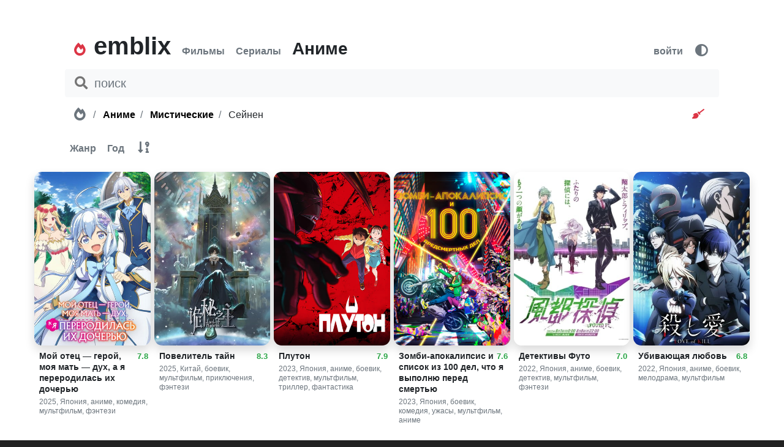

--- FILE ---
content_type: text/html; charset=utf-8
request_url: https://emblix.xyz/anime/misticheskie/sejnen
body_size: 24316
content:
<!DOCTYPE html><html prefix="og: //ogp.me/ns# ya: //webmaster.yandex.ru/vocabularies/" lang="ru"><head>
  <meta charset="utf-8">
  <meta http-equiv="X-UA-Compatible" content="IE=edge,chrome=1">
  <meta name="viewport" content="width=device-width, initial-scale=0.86, maximum-scale=5.0, minimum-scale=0.86">
  <meta name="mobile-web-app-capable" content="yes">
  <meta name="apple-touch-fullscreen" content="yes">
  <meta name="apple-mobile-web-app-title" content="emblix">
  <meta name="apple-mobile-web-app-capable" content="yes">
  <meta name="apple-mobile-web-app-status-bar-style" content="default">
  <!-- <meta name="theme-color" content="#ecd96f" media="(prefers-color-scheme: light)">
  <meta name="theme-color" content="#000" media="(prefers-color-scheme: dark)"> -->
  <meta name="theme-color" content="#000">
  <meta name="application-name" content="emblix">
  <meta name="msapplication-TileColor" content="#222">
  <meta name="theme-color" content="#222">

  
  
  <meta property="og:site_name" content="emblix - смотреть онлайн фильмы, сериалы, мультфильмы, аниме в хорошем качестве">
  <meta property="og:locale" content="ru_RU">
  
  
  
  <meta property="og:type" content="video.movie">
  <meta property="ya:ovs:adult" content="false">

  <meta name="yandex-verification" content="e50db6918dfe77d2">
  <meta name="iframe-verif" value="931-047895">
  <meta name="Keywords" content="capusta.space">
  <meta name="author" content="sa, sa@emblix.cyou">
  <meta name="copyright" content="© 2024 emblix">
  <!-- <meta name="hdvb" content="d772be327e4bd19f6df1efeea4bd8535:bfb793dd540045a01befd6b7bddc7464" /> -->
  <meta name="hdvb" content="6b3ab004efb1281df942da226a90b1d5:d66bb91f82aed77caeea7770f7b67042">
  <title>Аниме мистические сейнен, манга онлайн в качестве hd на emblix без регистрации</title>
  <base href="/">
  <link rel="icon" type="image/x-icon" href="/favicon.ico">
  <link rel="icon" type="image/png" sizes="32x32" href="/favicon-32x32.png">
  <link rel="icon" type="image/png" sizes="192x192" href="/android-chrome-192x192.png">
  <link rel="icon" type="image/png" sizes="16x16" href="/favicon-16x16.png">
  <link rel="sitemap" href="/sitemap_index.xml">
  <link rel="manifest" href="/site.webmanifest">
  <link rel="mask-icon" href="/safari-pinned-tab.svg" color="#dc3545">
  <link rel="apple-touch-icon" sizes="180x180" href="/apple-touch-icon.png">
  <link href="assets/splashscreens/iphone5_splash.png" media="(device-width: 320px) and (device-height: 568px) and (-webkit-device-pixel-ratio: 2)" rel="apple-touch-startup-image">
  <link href="assets/splashscreens/iphone6_splash.png" media="(device-width: 375px) and (device-height: 667px) and (-webkit-device-pixel-ratio: 2)" rel="apple-touch-startup-image">
  <link href="assets/splashscreens/iphoneplus_splash.png" media="(device-width: 621px) and (device-height: 1104px) and (-webkit-device-pixel-ratio: 3)" rel="apple-touch-startup-image">
  <link href="assets/splashscreens/iphonex_splash.png" media="(device-width: 375px) and (device-height: 812px) and (-webkit-device-pixel-ratio: 3)" rel="apple-touch-startup-image">
  <link href="assets/splashscreens/iphonexr_splash.png" media="(device-width: 414px) and (device-height: 896px) and (-webkit-device-pixel-ratio: 2)" rel="apple-touch-startup-image">
  <link href="assets/splashscreens/iphonexsmax_splash.png" media="(device-width: 414px) and (device-height: 896px) and (-webkit-device-pixel-ratio: 3)" rel="apple-touch-startup-image">
  <link href="assets/splashscreens/ipad_splash.png" media="(device-width: 768px) and (device-height: 1024px) and (-webkit-device-pixel-ratio: 2)" rel="apple-touch-startup-image">
  <link href="assets/splashscreens/ipadpro1_splash.png" media="(device-width: 834px) and (device-height: 1112px) and (-webkit-device-pixel-ratio: 2)" rel="apple-touch-startup-image">
  <link href="assets/splashscreens/ipadpro3_splash.png" media="(device-width: 834px) and (device-height: 1194px) and (-webkit-device-pixel-ratio: 2)" rel="apple-touch-startup-image">
  <link href="assets/splashscreens/ipadpro2_splash.png" media="(device-width: 1024px) and (device-height: 1366px) and (-webkit-device-pixel-ratio: 2)" rel="apple-touch-startup-image">
 <link rel="stylesheet" href="styles.c25f02d1ad7f690b0b37.css"><link rel="canonical" href="https://emblix.xyz/anime/misticheskie/sejnen"><meta name="description" content="Смотреть онлайн популярные новинки аниме 2024 года бесплатно. Хиты классических аниме, манга, в высоком качестве hd 720, 1080 без регистрации на портале emblix. Лучшие аниме сериалы и фильмы Японии, Китая, Кореи и США в дубляже online "><meta name="keywords" content="аниме, emblix, эмбликс"><meta property="og:title" content="Аниме мистические сейнен, манга онлайн в качестве hd на emblix без регистрации"><meta property="og:description" content="Смотреть онлайн популярные новинки аниме 2024 года бесплатно. Хиты классических аниме, манга, в высоком качестве hd 720, 1080 без регистрации на портале emblix. Лучшие аниме сериалы и фильмы Японии, Китая, Кореи и США в дубляже online "><meta property="image" content="https://i.embli.xyz/m/p/w342/ripncexc2jjv3c7wlhj6dw.jpg"><meta property="og:image" content="https://i.embli.xyz/m/p/w342/ripncexc2jjv3c7wlhj6dw.jpg"><meta property="og:image:width" content="318"><meta property="og:image:height" content="477"></head>

<body>
  <app ng-version="12.2.0"><router-outlet></router-outlet><main><div class="container-fluid px-0">
    <div class="position-fixed" style="left: 0; top: 0; bottom: 0;">
        <button class="btn btn-link btn-nav h-100">
            <i class="fas fa-fw fa-chevron-left fa-2x"></i>
        </button>
    </div>
    <div class="position-fixed" style="right: 0; top: 0; bottom: 0;">
        <button class="btn btn-link btn-nav h-100">
            <i class="fas fa-fw fa-chevron-right fa-2x"></i>
        </button>
    </div>
    <div class="row no-gutters">
        <div class="col">
            <section class="bg-white">
                <feature-app><section class="container bg-white">
    <div class="row justify-content-center no-gutters">
        <div class="col-md-11 col-sm-12 col-xs-12 pt-sm-5 pt-2 pb-3 px-sm-2 px-0">
            <div class="d-flex">
                <div class="flex-grow-1">
                    <div class="d-flex flex-sm-row flex-column">
                        <div class="d-flex flex-row align-items-end mr-2">
                            <div class="h4 pb-0 mb-0 ml-1 mr-2 d-none d-sm-block">
                                <button type="button" routerlink="/" class="btn btn-link btn-h-sm p-0 text-decoration-none" tabindex="0">
                                    <i class="fas fa-lg fa-fw fa-fire-alt text-danger"></i>
                                </button>
                            </div>
                            <div class="h1 pb-0 mb-0">
                                <a routerlink="/" routerlinkactive="btn-h" class="btn btn-link btn-h-sm p-0 mr-2 text-decoration-none font-weight-bold text-body text-left btn-h" href="/">
                                    <span class="text-body">emblix</span>
                                </a>
                            </div>
                            <div class="h4 pb-0 mb-0 d-sm-none">
                                <button type="button" routerlink="/" class="btn btn-link btn-h-sm p-0 text-decoration-none" tabindex="0">
                                    <i class="fas fa-lg fa-fw fa-fire-alt text-danger"></i>
                                </button>
                            </div>
                        </div>
                        <div class="d-flex flex-row align-items-end mt-sm-0 mt-2">
                            <div class="h3 pb-0 mb-0">
                                <a routerlinkactive="btn-h" class="btn btn-link btn-h-sm p-0 mr-2 text-decoration-none font-weight-bold text-body text-left" href="/movies">
                                    Фильмы
                                </a><!---->
                                <a routerlinkactive="btn-h" class="btn btn-link btn-h-sm p-0 mr-2 text-decoration-none font-weight-bold text-body text-left" href="/serials">
                                    Сериалы
                                </a><!---->
                                <a routerlinkactive="btn-h" class="btn btn-link btn-h-sm p-0 mr-2 text-decoration-none font-weight-bold text-body text-left btn-h" href="/anime/misticheskie/sejnen">
                                    Аниме
                                </a><!---->
                            </div>
                        </div>
                    </div>
                </div>
                <div class="d-flex align-items-end">
                    <div class="d-flex flex-sm-row flex-column">
                        
                            <div class="h3 pb-0 mb-0">
                                <a routerlink="/hi" routerlinkactive="btn-h" class="btn btn-link btn-h-sm p-0 mr-2 text-decoration-none font-weight-bold text-body text-left" href="/hi">
                                    войти
                                </a>
                                <button type="button" class="btn btn-link btn-h-sm p-0 mr-2 text-decoration-none font-weight-bold text-danger text-left">
                                    <i rel="nofollow" class="fas fa-lg fa-fw fa-adjust"></i>
                                </button>
                            </div>
                        <!---->
                        <!---->
                    </div>
                </div>
            </div>
        </div>
    </div>
</section>
<section class="container bg-white">
    <div class="row justify-content-center">
        <div class="col-md-11 col-sm-12 pb-3">
            <form novalidate="" autocomplete="off" class="d-flex ng-untouched ng-pristine ng-valid">
                <div class="input-group flex-grow-1">
                    <button type="submit" title="поиск фильма, сериала, мультфильма, актера..." class="btn btn-link btn-input-prepend" style="color: #757575!important;">
                        <i class="fas fa-search fa-fw fa-lg"></i>
                    </button>

                    <input type="text" placeholder="поиск" formcontrolname="query" aria-label="поиск фильма, сериала, мультфильма, актера..." title="поиск фильма, сериала, мультфильма, актера..." aria-describedby="button-search" rel="nofollow" class="form-control form-control-plaintext form-control-lg bg-light py-3 w-100 ng-untouched ng-pristine ng-valid" value="">

                    <!---->
                </div>
            </form>
        </div>
    </div>
</section>

    <!---->
<!----><!---->
<!---->
<!----></feature-app>
                
                
                <root-portal>
        <!---->
        <!---->
    </root-portal>
                <div class="app">
                    <router-outlet></router-outlet><movies><section class="container bg-white hansel-breadcrumb">
    <div class="row justify-content-center mt-0 mb-sm-2 mb-0">
        <div class="col-md-11 col-sm-12">
            <nav aria-label="breadcrumb" class="mx-sm-1 mx-0">
                <ol class="breadcrumb mx-sm-2">
                    <li class="breadcrumb-item">
                        <a routerlink="/" title="Главная" class="text-black text-decoration-none font-weight-bold" href="/">
                            <i class="fas fa-lg fa-fw fa-fire-alt text-muted">
                                <span class="sr-only">Главная</span>
                            </i>
                        </a>
                    </li>
                    <li class="breadcrumb-item">
                        <a class="text-black text-decoration-none font-weight-bold" href="/anime">
                            
                            
                                <!---->
                                <!---->
                                
                                    Аниме
                                <!----><!---->
                            <!---->
                        <!---->
                        </a><!---->
                        <!---->
                    </li>
                    <li class="breadcrumb-item">
                        <a class="text-black text-decoration-none font-weight-bold" href="/anime/misticheskie">
                            Мистические
                        </a><!---->
                        <!---->
                    </li><li class="breadcrumb-item">
                        
                            Сейнен
                        <!---->
                        <!---->
                    </li><!---->
                    <!---->
                    <!---->
                    <!---->
                    <li class="breadcrumb-btn ml-auto">
                        <button type="button" title="Очистить фильтр" class="btn btn-link btm-sm my-0 py-0 text-danger">
                            <i class="fas fa-broom">
                                <span class="sr-only">Очистить фильтр</span>
                            </i>
                        </button><!---->
                    </li>
                </ol>
            </nav>
        </div>
    </div>
</section><!---->
<section class="container bg-white hansel">
    <div class="row justify-content-center pt-0 pb-3">
        <div class="col-md-11 col-sm-12">
            <div class="d-flex justify-content-between">
                
                    <div class="h3 font-weight-bold mb-2 ml-sm-2 ml-0">
                        
                        <button type="button" class="btn btn-link p-0 mr-2 text-decoration-none font-weight-bold text-left btn-small text-muted">
                            Жанр
                        </button>
                        <button type="button" class="btn btn-link p-0 mr-2 text-decoration-none font-weight-bold text-left btn-small text-muted">
                            Год
                        </button>
                        
                        <button type="button" rel="nofollow" title="Сортировка по рейтингу" class="btn btn-link p-0 mr-2 text-decoration-none font-weight-bold text-left text-muted">
                            <i class="fas fa-fw fa-sort-numeric-down-alt fa-lg"></i>
                        </button>
                    </div>
                <!----><!---->
                
                
            </div>
        </div>
    </div>
</section>

    <section class="container bg-white hansel">
        <!---->
        <!---->
    </section><!---->
<!----><!---->

    <section class="container-fluid bg-white mh-476">
        <!---->
        <div class="row justify-content-md-center">
            <div class="col-md-11 col-sm-12">
                <div class="row">
                    <div class="col col-movie">
                        <movie-item><div class="movie-item mb-3">
    <figure class="figure w-100">
        <a itemscope="" itemprop="image" itemtype="https://schema.org/ImageObject" rel="" href="/anime/moj-otecz-geroj-moya-mat-dux-a-ya-pererodilas-ix-docheryu-2025">
            <img class="figure-img img-fluid shadow border-0 w-100 fade show" style="border-radius: 0.8rem;" alt="Аниме Мой отец — герой, моя мать — дух, а я переродилась их дочерью онлайн на emblix" title="Мой отец — герой, моя мать — дух, а я переродилась их дочерью аниме в качестве 720, 1080 Hd на Эмбликс" src="//i.embli.xyz/m/p/w342/ripncexc2jjv3c7wlhj6dw.jpg">
            <link itemprop="url contentUrl" href="https://i.embli.xyz/m/p/w342/ripncexc2jjv3c7wlhj6dw.jpg">
        </a>
        <figcaption class="figure-caption ml-2 mr-1">
            <div class="movie-item-title">
                <span routerlink="/quality" style="font-size: 0.8rem; margin-top: 0.10rem;" tabindex="0" class="(1080p) fhd float-right font-weight-bold ml-1 pointer text-success" title="HD">
                    7.8
                </span><!---->
                <!---->
                <a class="text-body font-weight-bolder text-decoration-none" rel="" href="/anime/moj-otecz-geroj-moya-mat-dux-a-ya-pererodilas-ix-docheryu-2025">
                    Мой отец — герой, моя мать — дух, а я переродилась их дочерью
                </a>
            </div>
            
                <small>2025, Япония, аниме, комедия, мультфильм, фэнтези</small>
            <!----><!---->
            <!---->
        </figcaption>
    </figure>
</div></movie-item>
                    </div><div class="col col-movie">
                        <movie-item><div class="movie-item mb-3">
    <figure class="figure w-100">
        <a itemscope="" itemprop="image" itemtype="https://schema.org/ImageObject" rel="" href="/anime/povelitel-tajn-2025">
            <img class="figure-img img-fluid shadow border-0 w-100 fade show" style="border-radius: 0.8rem;" alt="Аниме Повелитель тайн онлайн на emblix" title="Повелитель тайн аниме в качестве 720, 1080 Hd на Эмбликс" src="//i.embli.xyz/m/p/w342/trgerjduimwkkamzjmsc6w.jpg">
            <link itemprop="url contentUrl" href="https://i.embli.xyz/m/p/w342/trgerjduimwkkamzjmsc6w.jpg">
        </a>
        <figcaption class="figure-caption ml-2 mr-1">
            <div class="movie-item-title">
                <span routerlink="/quality" style="font-size: 0.8rem; margin-top: 0.10rem;" tabindex="0" class="(1080p) fhd float-right font-weight-bold ml-1 pointer text-success" title="HD">
                    8.3
                </span><!---->
                <!---->
                <a class="text-body font-weight-bolder text-decoration-none" rel="" href="/anime/povelitel-tajn-2025">
                    Повелитель тайн
                </a>
            </div>
            
                <small>2025, Китай, боевик, мультфильм, приключения, фэнтези</small>
            <!----><!---->
            <!---->
        </figcaption>
    </figure>
</div></movie-item>
                    </div><div class="col col-movie">
                        <movie-item><div class="movie-item mb-3">
    <figure class="figure w-100">
        <a itemscope="" itemprop="image" itemtype="https://schema.org/ImageObject" rel="" href="/anime/pluton-2023">
            <img class="figure-img img-fluid shadow border-0 w-100 fade show" style="border-radius: 0.8rem;" alt="Аниме Плутон онлайн на emblix" title="Плутон аниме в качестве 720, 1080 Hd на Эмбликс" src="//i.embli.xyz/m/p/w342/fquvf1op9pdta40ths4m4q.jpg">
            <link itemprop="url contentUrl" href="https://i.embli.xyz/m/p/w342/fquvf1op9pdta40ths4m4q.jpg">
        </a>
        <figcaption class="figure-caption ml-2 mr-1">
            <div class="movie-item-title">
                <span routerlink="/quality" style="font-size: 0.8rem; margin-top: 0.10rem;" tabindex="0" class="float-right font-weight-bold ml-1 pointer text-success web-dl" title="HD">
                    7.9
                </span><!---->
                <!---->
                <a class="text-body font-weight-bolder text-decoration-none" rel="" href="/anime/pluton-2023">
                    Плутон
                </a>
            </div>
            
                <small>2023, Япония, аниме, боевик, детектив, мультфильм, триллер, фантастика</small>
            <!----><!---->
            <!---->
        </figcaption>
    </figure>
</div></movie-item>
                    </div><div class="col col-movie">
                        <movie-item><div class="movie-item mb-3">
    <figure class="figure w-100">
        <a itemscope="" itemprop="image" itemtype="https://schema.org/ImageObject" rel="" href="/anime/zombi-apokalipsis-i-spisok-iz-100-del-chto-ya-vypolnyu-pered-smertyu-2023">
            <img class="figure-img img-fluid shadow border-0 w-100 fade show" style="border-radius: 0.8rem;" alt="Аниме Зомби-апокалипсис и список из 100 дел, что я выполню перед смертью онлайн на emblix" title="Зомби-апокалипсис и список из 100 дел, что я выполню перед смертью аниме в качестве 720, 1080 Hd на Эмбликс" src="//i.embli.xyz/m/p/w342/vqkypfcfvfhqkjjvcs0ngg.jpg">
            <link itemprop="url contentUrl" href="https://i.embli.xyz/m/p/w342/vqkypfcfvfhqkjjvcs0ngg.jpg">
        </a>
        <figcaption class="figure-caption ml-2 mr-1">
            <div class="movie-item-title">
                <span routerlink="/quality" style="font-size: 0.8rem; margin-top: 0.10rem;" tabindex="0" class="float-right font-weight-bold ml-1 pointer text-success webrip" title="HD">
                    7.6
                </span><!---->
                <!---->
                <a class="text-body font-weight-bolder text-decoration-none" rel="" href="/anime/zombi-apokalipsis-i-spisok-iz-100-del-chto-ya-vypolnyu-pered-smertyu-2023">
                    Зомби-апокалипсис и список из 100 дел, что я выполню перед смертью
                </a>
            </div>
            
                <small>2023, Япония, боевик, комедия, ужасы, мультфильм, аниме</small>
            <!----><!---->
            <!---->
        </figcaption>
    </figure>
</div></movie-item>
                    </div><div class="col col-movie">
                        <movie-item><div class="movie-item mb-3">
    <figure class="figure w-100">
        <a itemscope="" itemprop="image" itemtype="https://schema.org/ImageObject" rel="" href="/anime/detektivy-futo-2022">
            <img class="figure-img img-fluid shadow border-0 w-100 fade show" style="border-radius: 0.8rem;" alt="Аниме Детективы Футо онлайн на emblix" title="Детективы Футо аниме в качестве 720, 1080 Hd на Эмбликс" src="//i.embli.xyz/m/p/w342/tp1ogeh4t6xrate1srujug.jpg">
            <link itemprop="url contentUrl" href="https://i.embli.xyz/m/p/w342/tp1ogeh4t6xrate1srujug.jpg">
        </a>
        <figcaption class="figure-caption ml-2 mr-1">
            <div class="movie-item-title">
                <span routerlink="/quality" style="font-size: 0.8rem; margin-top: 0.10rem;" tabindex="0" class="float-right font-weight-bold ml-1 pointer text-success webrip" title="HD">
                    7.0
                </span><!---->
                <!---->
                <a class="text-body font-weight-bolder text-decoration-none" rel="" href="/anime/detektivy-futo-2022">
                    Детективы Футо
                </a>
            </div>
            
                <small>2022, Япония, аниме, боевик, детектив, мультфильм, фэнтези</small>
            <!----><!---->
            <!---->
        </figcaption>
    </figure>
</div></movie-item>
                    </div><div class="col col-movie">
                        <movie-item><div class="movie-item mb-3">
    <figure class="figure w-100">
        <a itemscope="" itemprop="image" itemtype="https://schema.org/ImageObject" rel="" href="/anime/ubivayushhaya-lyubov-2022">
            <img class="figure-img img-fluid shadow border-0 w-100 fade show" style="border-radius: 0.8rem;" alt="Аниме Убивающая любовь онлайн на emblix" title="Убивающая любовь аниме в качестве 720, 1080 Hd на Эмбликс" src="//i.embli.xyz/m/p/w342/mvrgh5jq14afjilndtgpzq.jpg">
            <link itemprop="url contentUrl" href="https://i.embli.xyz/m/p/w342/mvrgh5jq14afjilndtgpzq.jpg">
        </a>
        <figcaption class="figure-caption ml-2 mr-1">
            <div class="movie-item-title">
                <span routerlink="/quality" style="font-size: 0.8rem; margin-top: 0.10rem;" tabindex="0" class="float-right font-weight-bold ml-1 pointer text-success webrip" title="HD">
                    6.8
                </span><!---->
                <!---->
                <a class="text-body font-weight-bolder text-decoration-none" rel="" href="/anime/ubivayushhaya-lyubov-2022">
                    Убивающая любовь
                </a>
            </div>
            
                <small>2022, Япония, аниме, боевик, мелодрама, мультфильм</small>
            <!----><!---->
            <!---->
        </figcaption>
    </figure>
</div></movie-item>
                    </div><div class="col col-movie">
                        <movie-item><div class="movie-item mb-3">
    <figure class="figure w-100">
        <a itemscope="" itemprop="image" itemtype="https://schema.org/ImageObject" rel="" href="/anime/patriotizm-moriarti-2020">
            <img class="figure-img img-fluid shadow border-0 w-100 fade show" style="border-radius: 0.8rem;" alt="Аниме Патриотизм Мориарти онлайн на emblix" title="Патриотизм Мориарти аниме в качестве 720, 1080 Hd на Эмбликс" src="//i.embli.xyz/m/p/w342/mmvk4t4etedtkuf63x1y0a.jpg">
            <link itemprop="url contentUrl" href="https://i.embli.xyz/m/p/w342/mmvk4t4etedtkuf63x1y0a.jpg">
        </a>
        <figcaption class="figure-caption ml-2 mr-1">
            <div class="movie-item-title">
                <span routerlink="/quality" style="font-size: 0.8rem; margin-top: 0.10rem;" tabindex="0" class="float-right font-weight-bold hdtv ml-1 pointer text-success" title="HD">
                    7.6
                </span><!---->
                <!---->
                <a class="text-body font-weight-bolder text-decoration-none" rel="" href="/anime/patriotizm-moriarti-2020">
                    Патриотизм Мориарти
                </a>
            </div>
            
                <small>2020, Япония, мультфильм, триллер, криминал, детектив, история, аниме</small>
            <!----><!---->
            <!---->
        </figcaption>
    </figure>
</div></movie-item>
                    </div><div class="col col-movie">
                        <movie-item><div class="movie-item mb-3">
    <figure class="figure w-100">
        <a itemscope="" itemprop="image" itemtype="https://schema.org/ImageObject" rel="" href="/anime/psixopasport-3-pervyj-inspektor-2020">
            <img class="figure-img img-fluid shadow border-0 w-100 fade show" style="border-radius: 0.8rem;" alt="Аниме Психопаспорт 3: Первый инспектор онлайн на emblix" title="Психопаспорт 3: Первый инспектор аниме в качестве 720, 1080 Hd на Эмбликс" src="//i.embli.xyz/m/p/w342/l0giakpurz2qlcpch3zuuq.jpg">
            <link itemprop="url contentUrl" href="https://i.embli.xyz/m/p/w342/l0giakpurz2qlcpch3zuuq.jpg">
        </a>
        <figcaption class="figure-caption ml-2 mr-1">
            <div class="movie-item-title">
                <span routerlink="/quality" style="font-size: 0.8rem; margin-top: 0.10rem;" tabindex="0" class="float-right font-weight-bold ml-1 pointer text-success webrip" title="HD">
                    7.3
                </span><!---->
                <!---->
                <a class="text-body font-weight-bolder text-decoration-none" rel="" href="/anime/psixopasport-3-pervyj-inspektor-2020">
                    Психопаспорт 3: Первый инспектор
                </a>
            </div>
            
                <small>2020, Япония, аниме, мультфильм, боевик, фантастика</small>
            <!----><!---->
            <!---->
        </figcaption>
    </figure>
</div></movie-item>
                    </div><div class="col col-movie">
                        <movie-item><div class="movie-item mb-3">
    <figure class="figure w-100">
        <a itemscope="" itemprop="image" itemtype="https://schema.org/ImageObject" rel="" href="/anime/vydayushhiesya-zveri-2019">
            <img class="figure-img img-fluid shadow border-0 w-100 fade show" style="border-radius: 0.8rem;" alt="Аниме Выдающиеся звери онлайн на emblix" title="Выдающиеся звери аниме в качестве 720, 1080 Hd на Эмбликс" src="//i.embli.xyz/m/p/w342/hosen1b13f01a8oycnavw.jpg">
            <link itemprop="url contentUrl" href="https://i.embli.xyz/m/p/w342/hosen1b13f01a8oycnavw.jpg">
        </a>
        <figcaption class="figure-caption ml-2 mr-1">
            <div class="movie-item-title">
                <span routerlink="/quality" style="font-size: 0.8rem; margin-top: 0.10rem;" tabindex="0" class="float-right font-weight-bold hdtv ml-1 pointer text-success" title="HD">
                    7.5
                </span><!---->
                <!---->
                <a class="text-body font-weight-bolder text-decoration-none" rel="" href="/anime/vydayushhiesya-zveri-2019">
                    Выдающиеся звери
                </a>
            </div>
            
                <small>2019, Япония, аниме, драма, мелодрама, мультфильм, фэнтези</small>
            <!----><!---->
            <!---->
        </figcaption>
    </figure>
</div></movie-item>
                    </div><div class="col col-movie">
                        <movie-item><div class="movie-item mb-3">
    <figure class="figure w-100">
        <a itemscope="" itemprop="image" itemtype="https://schema.org/ImageObject" rel="" href="/anime/1306615-vavilon-2019">
            <img class="figure-img img-fluid shadow border-0 w-100 fade show" style="border-radius: 0.8rem;" alt="Аниме Вавилон онлайн на emblix" title="Вавилон аниме в качестве 720, 1080 Hd на Эмбликс" src="//i.embli.xyz/m/p/w342/yycndq5dtz270dal4lohbw.jpg">
            <link itemprop="url contentUrl" href="https://i.embli.xyz/m/p/w342/yycndq5dtz270dal4lohbw.jpg">
        </a>
        <figcaption class="figure-caption ml-2 mr-1">
            <div class="movie-item-title">
                <span routerlink="/quality" style="font-size: 0.8rem; margin-top: 0.10rem;" tabindex="0" class="float-right font-weight-bold hdtv ml-1 pointer text-success" title="HD">
                    6.6
                </span><!---->
                <!---->
                <a class="text-body font-weight-bolder text-decoration-none" rel="" href="/anime/1306615-vavilon-2019">
                    Вавилон
                </a>
            </div>
            
                <small>2019, Япония, мультфильм, триллер, аниме</small>
            <!----><!---->
            <!---->
        </figcaption>
    </figure>
</div></movie-item>
                    </div><div class="col col-movie">
                        <movie-item><div class="movie-item mb-3">
    <figure class="figure w-100">
        <a itemscope="" itemprop="image" itemtype="https://schema.org/ImageObject" rel="" href="/anime/angel-krovoprolitiya-2018">
            <img class="figure-img img-fluid shadow border-0 w-100 fade show" style="border-radius: 0.8rem;" alt="Аниме Ангел кровопролития онлайн на emblix" title="Ангел кровопролития аниме в качестве 720, 1080 Hd на Эмбликс" src="//i.embli.xyz/m/p/w342/8g039mo35meuarynul4pw.jpg">
            <link itemprop="url contentUrl" href="https://i.embli.xyz/m/p/w342/8g039mo35meuarynul4pw.jpg">
        </a>
        <figcaption class="figure-caption ml-2 mr-1">
            <div class="movie-item-title">
                <span routerlink="/quality" style="font-size: 0.8rem; margin-top: 0.10rem;" tabindex="0" class="float-right font-weight-bold ml-1 pointer text-success webdl" title="HD">
                    6.0
                </span><!---->
                <!---->
                <a class="text-body font-weight-bolder text-decoration-none" rel="" href="/anime/angel-krovoprolitiya-2018">
                    Ангел кровопролития
                </a>
            </div>
            
                <small>2018, Япония, мультфильм, ужасы, триллер, аниме, фэнтези</small>
            <!----><!---->
            <!---->
        </figcaption>
    </figure>
</div></movie-item>
                    </div><div class="col col-movie">
                        <movie-item><div class="movie-item mb-3">
    <figure class="figure w-100">
        <a itemscope="" itemprop="image" itemtype="https://schema.org/ImageObject" rel="" href="/anime/b-nachalo-2018">
            <img class="figure-img img-fluid shadow border-0 w-100 fade show" style="border-radius: 0.8rem;" alt="Аниме B: Начало онлайн на emblix" title="B: Начало аниме в качестве 720, 1080 Hd на Эмбликс" src="//i.embli.xyz/m/p/w342/jc0i42lq4xh2w0crj3piq.jpg">
            <link itemprop="url contentUrl" href="https://i.embli.xyz/m/p/w342/jc0i42lq4xh2w0crj3piq.jpg">
        </a>
        <figcaption class="figure-caption ml-2 mr-1">
            <div class="movie-item-title">
                <span routerlink="/quality" style="font-size: 0.8rem; margin-top: 0.10rem;" tabindex="0" class="float-right font-weight-bold ml-1 pointer text-success web-dlrip" title="HD">
                    6.8
                </span><!---->
                <!---->
                <a class="text-body font-weight-bolder text-decoration-none" rel="" href="/anime/b-nachalo-2018">
                    B: Начало
                </a>
            </div>
            
                <small>2018, Япония, аниме, детектив, криминал, мультфильм, триллер, фантастика</small>
            <!----><!---->
            <!---->
        </figcaption>
    </figure>
</div></movie-item>
                    </div><div class="col col-movie">
                        <movie-item><div class="movie-item mb-3">
    <figure class="figure w-100">
        <a itemscope="" itemprop="image" itemtype="https://schema.org/ImageObject" rel="" href="/anime/akka-inspekciya-po-13-okrugam-2017">
            <img class="figure-img img-fluid shadow border-0 w-100 fade show" style="border-radius: 0.8rem;" alt="Аниме АККА: Инспекция по 13 округам онлайн на emblix" title="АККА: Инспекция по 13 округам аниме в качестве 720, 1080 Hd на Эмбликс" src="//i.embli.xyz/m/p/w342/vlaucgse2v6h5qwwhizlog.jpg">
            <link itemprop="url contentUrl" href="https://i.embli.xyz/m/p/w342/vlaucgse2v6h5qwwhizlog.jpg">
        </a>
        <figcaption class="figure-caption ml-2 mr-1">
            <div class="movie-item-title">
                <span routerlink="/quality" style="font-size: 0.8rem; margin-top: 0.10rem;" tabindex="0" class="float-right font-weight-bold hdtvrip ml-1 pointer text-success" title="HD">
                    7.3
                </span><!---->
                <!---->
                <a class="text-body font-weight-bolder text-decoration-none" rel="" href="/anime/akka-inspekciya-po-13-okrugam-2017">
                    АККА: Инспекция по 13 округам
                </a>
            </div>
            
                <small>2017, Франция, аниме, мультфильм, фэнтези, драма, криминал</small>
            <!----><!---->
            <!---->
        </figcaption>
    </figure>
</div></movie-item>
                    </div><div class="col col-movie">
                        <movie-item><div class="movie-item mb-3">
    <figure class="figure w-100">
        <a itemscope="" itemprop="image" itemtype="https://schema.org/ImageObject" rel="" href="/anime/brodyachie-psy-literaturnye-genii-2016">
            <img class="figure-img img-fluid shadow border-0 w-100 fade show" style="border-radius: 0.8rem;" alt="Аниме Бродячие псы: Литературные гении онлайн на emblix" title="Бродячие псы: Литературные гении аниме в качестве 720, 1080 Hd на Эмбликс" src="//i.embli.xyz/m/p/w342/r7huxkzwyjrkalycic1q.jpg">
            <link itemprop="url contentUrl" href="https://i.embli.xyz/m/p/w342/r7huxkzwyjrkalycic1q.jpg">
        </a>
        <figcaption class="figure-caption ml-2 mr-1">
            <div class="movie-item-title">
                <span routerlink="/quality" style="font-size: 0.8rem; margin-top: 0.10rem;" tabindex="0" class="float-right font-weight-bold hdtv ml-1 pointer text-success" title="HD">
                    7.3
                </span><!---->
                <!---->
                <a class="text-body font-weight-bolder text-decoration-none" rel="" href="/anime/brodyachie-psy-literaturnye-genii-2016">
                    Бродячие псы: Литературные гении
                </a>
            </div>
            
                <small>2016, Япония, аниме, мультфильм, детектив, боевик, комедия, приключения, фантастика</small>
            <!----><!---->
            <!---->
        </figcaption>
    </figure>
</div></movie-item>
                    </div><div class="col col-movie">
                        <movie-item><div class="movie-item mb-3">
    <figure class="figure w-100">
        <a itemscope="" itemprop="image" itemtype="https://schema.org/ImageObject" rel="" href="/anime/izmerenie-w-2016">
            <img class="figure-img img-fluid shadow border-0 w-100 fade show" style="border-radius: 0.8rem;" alt="Аниме Измерение W онлайн на emblix" title="Измерение W аниме в качестве 720, 1080 Hd на Эмбликс" src="//i.embli.xyz/m/p/w342/zuun0f0otfmizbrmhcvg4w.jpg">
            <link itemprop="url contentUrl" href="https://i.embli.xyz/m/p/w342/zuun0f0otfmizbrmhcvg4w.jpg">
        </a>
        <figcaption class="figure-caption ml-2 mr-1">
            <div class="movie-item-title">
                <span routerlink="/quality" style="font-size: 0.8rem; margin-top: 0.10rem;" tabindex="0" class="float-right font-weight-bold hdtvrip ml-1 pointer text-success" title="HD">
                    6.9
                </span><!---->
                <!---->
                <a class="text-body font-weight-bolder text-decoration-none" rel="" href="/anime/izmerenie-w-2016">
                    Измерение W
                </a>
            </div>
            
                <small>2016, США, мультфильм, фантастика, боевик, аниме</small>
            <!----><!---->
            <!---->
        </figcaption>
    </figure>
</div></movie-item>
                    </div><div class="col col-movie">
                        <movie-item><div class="movie-item mb-3">
    <figure class="figure w-100">
        <a itemscope="" itemprop="image" itemtype="https://schema.org/ImageObject" rel="" href="/anime/gorod-v-kotorom-menya-net-2016">
            <img class="figure-img img-fluid shadow border-0 w-100 fade show" style="border-radius: 0.8rem;" alt="Аниме Город, в котором меня нет онлайн на emblix" title="Город, в котором меня нет аниме в качестве 720, 1080 Hd на Эмбликс" src="//i.embli.xyz/m/p/w342/oxljj3negygemwixocg9ja.jpg">
            <link itemprop="url contentUrl" href="https://i.embli.xyz/m/p/w342/oxljj3negygemwixocg9ja.jpg">
        </a>
        <figcaption class="figure-caption ml-2 mr-1">
            <div class="movie-item-title">
                <span routerlink="/quality" style="font-size: 0.8rem; margin-top: 0.10rem;" tabindex="0" class="bdrip float-right font-weight-bold ml-1 pointer text-primary" title="UHD">
                    8.5
                </span><!---->
                <!---->
                <a class="text-body font-weight-bolder text-decoration-none" rel="" href="/anime/gorod-v-kotorom-menya-net-2016">
                    Город, в котором меня нет
                </a>
            </div>
            
                <small>2016, Япония, мистические, детективы, детские, драмы, приключения, триллеры, фантастика</small>
            <!----><!---->
            <!---->
        </figcaption>
    </figure>
</div></movie-item>
                    </div><div class="col col-movie">
                        <movie-item><div class="movie-item mb-3">
    <figure class="figure w-100">
        <a itemscope="" itemprop="image" itemtype="https://schema.org/ImageObject" rel="" href="/anime/vsyo-svedyotsya-k-f-2015">
            <img class="figure-img img-fluid shadow border-0 w-100 fade show" style="border-radius: 0.8rem;" alt="Аниме Всё сведётся к F онлайн на emblix" title="Всё сведётся к F аниме в качестве 720, 1080 Hd на Эмбликс" src="//i.embli.xyz/m/p/w342/zfocqunlfmtcfqzaxvsrng.jpg">
            <link itemprop="url contentUrl" href="https://i.embli.xyz/m/p/w342/zfocqunlfmtcfqzaxvsrng.jpg">
        </a>
        <figcaption class="figure-caption ml-2 mr-1">
            <div class="movie-item-title">
                <span routerlink="/quality" style="font-size: 0.8rem; margin-top: 0.10rem;" tabindex="0" class="float-right font-weight-bold hdtvrip ml-1 pointer text-success" title="HD">
                    7.0
                </span><!---->
                <!---->
                <a class="text-body font-weight-bolder text-decoration-none" rel="" href="/anime/vsyo-svedyotsya-k-f-2015">
                    Всё сведётся к F
                </a>
            </div>
            
                <small>2015, Япония, аниме, мультфильм, детектив</small>
            <!----><!---->
            <!---->
        </figcaption>
    </figure>
</div></movie-item>
                    </div><div class="col col-movie">
                        <movie-item><div class="movie-item mb-3">
    <figure class="figure w-100">
        <a itemscope="" itemprop="image" itemtype="https://schema.org/ImageObject" rel="" href="/anime/trup-pod-nogami-sakurako-2015">
            <img class="figure-img img-fluid shadow border-0 w-100 fade show" style="border-radius: 0.8rem;" alt="Аниме Труп под ногами Сакурако онлайн на emblix" title="Труп под ногами Сакурако аниме в качестве 720, 1080 Hd на Эмбликс" src="//i.embli.xyz/m/p/w342/af2emlvxf0dve06cwvrgfa.jpg">
            <link itemprop="url contentUrl" href="https://i.embli.xyz/m/p/w342/af2emlvxf0dve06cwvrgfa.jpg">
        </a>
        <figcaption class="figure-caption ml-2 mr-1">
            <div class="movie-item-title">
                <span routerlink="/quality" style="font-size: 0.8rem; margin-top: 0.10rem;" tabindex="0" class="float-right font-weight-bold hdtvrip ml-1 pointer text-success" title="HD">
                    6.9
                </span><!---->
                <!---->
                <a class="text-body font-weight-bolder text-decoration-none" rel="" href="/anime/trup-pod-nogami-sakurako-2015">
                    Труп под ногами Сакурако
                </a>
            </div>
            
                <small>2015, Япония, аниме, детектив, мультфильм, приключения</small>
            <!----><!---->
            <!---->
        </figcaption>
    </figure>
</div></movie-item>
                    </div><div class="col col-movie">
                        <movie-item><div class="movie-item mb-3">
    <figure class="figure w-100">
        <a itemscope="" itemprop="image" itemtype="https://schema.org/ImageObject" rel="" href="/anime/shkolnaya-zhizn-2015">
            <img class="figure-img img-fluid shadow border-0 w-100 fade show" style="border-radius: 0.8rem;" alt="Аниме Школьная жизнь онлайн на emblix" title="Школьная жизнь аниме в качестве 720, 1080 Hd на Эмбликс" src="//i.embli.xyz/m/p/w342/jwpib483yumecxf4bvxiw.jpg">
            <link itemprop="url contentUrl" href="https://i.embli.xyz/m/p/w342/jwpib483yumecxf4bvxiw.jpg">
        </a>
        <figcaption class="figure-caption ml-2 mr-1">
            <div class="movie-item-title">
                <span routerlink="/quality" style="font-size: 0.8rem; margin-top: 0.10rem;" tabindex="0" class="float-right font-weight-bold hdtv ml-1 pointer text-success" title="HD">
                    6.9
                </span><!---->
                <!---->
                <a class="text-body font-weight-bolder text-decoration-none" rel="" href="/anime/shkolnaya-zhizn-2015">
                    Школьная жизнь
                </a>
            </div>
            
                <small>2015, Япония, аниме, комедия, сериал, ужасы</small>
            <!----><!---->
            <!---->
        </figcaption>
    </figure>
</div></movie-item>
                    </div><div class="col col-movie">
                        <movie-item><div class="movie-item mb-3">
    <figure class="figure w-100">
        <a itemscope="" itemprop="image" itemtype="https://schema.org/ImageObject" rel="" href="/anime/parazit-2014">
            <img class="figure-img img-fluid shadow border-0 w-100 fade show" style="border-radius: 0.8rem;" alt="Аниме Паразит онлайн на emblix" title="Паразит аниме в качестве 720, 1080 Hd на Эмбликс" src="//i.embli.xyz/m/p/w342/bco1eii8n9gl7s9audq0fa.jpg">
            <link itemprop="url contentUrl" href="https://i.embli.xyz/m/p/w342/bco1eii8n9gl7s9audq0fa.jpg">
        </a>
        <figcaption class="figure-caption ml-2 mr-1">
            <div class="movie-item-title">
                <span routerlink="/quality" style="font-size: 0.8rem; margin-top: 0.10rem;" tabindex="0" class="float-right font-weight-bold hdtvrip ml-1 pointer text-success" title="HD">
                    8.1
                </span><!---->
                <!---->
                <a class="text-body font-weight-bolder text-decoration-none" rel="" href="/anime/parazit-2014">
                    Паразит
                </a>
            </div>
            
                <small>2014, Япония, аниме, мультфильм, ужасы, драма, фантастика</small>
            <!----><!---->
            <!---->
        </figcaption>
    </figure>
</div></movie-item>
                    </div><div class="col col-movie">
                        <movie-item><div class="movie-item mb-3">
    <figure class="figure w-100">
        <a itemscope="" itemprop="image" itemtype="https://schema.org/ImageObject" rel="" href="/anime/danganronpa-shkola-nadezhdy-i-beznadyozhnye-shkolniki-2013">
            <img class="figure-img img-fluid shadow border-0 w-100 fade show" style="border-radius: 0.8rem;" alt="Аниме Данганронпа: Школа надежды и безнадёжные школьники онлайн на emblix" title="Данганронпа: Школа надежды и безнадёжные школьники аниме в качестве 720, 1080 Hd на Эмбликс" src="//i.embli.xyz/m/p/w342/xe47ycpq1y7tl6csjslmq.jpg">
            <link itemprop="url contentUrl" href="https://i.embli.xyz/m/p/w342/xe47ycpq1y7tl6csjslmq.jpg">
        </a>
        <figcaption class="figure-caption ml-2 mr-1">
            <div class="movie-item-title">
                <span routerlink="/quality" style="font-size: 0.8rem; margin-top: 0.10rem;" tabindex="0" class="float-right font-weight-bold hdtvrip ml-1 pointer text-success" title="HD">
                    6.9
                </span><!---->
                <!---->
                <a class="text-body font-weight-bolder text-decoration-none" rel="" href="/anime/danganronpa-shkola-nadezhdy-i-beznadyozhnye-shkolniki-2013">
                    Данганронпа: Школа надежды и безнадёжные школьники
                </a>
            </div>
            
                <small>2013, Япония, аниме, мультфильм, триллер, криминал, детектив</small>
            <!----><!---->
            <!---->
        </figcaption>
    </figure>
</div></movie-item>
                    </div><div class="col col-movie">
                        <movie-item><div class="movie-item mb-3">
    <figure class="figure w-100">
        <a itemscope="" itemprop="image" itemtype="https://schema.org/ImageObject" rel="" href="/anime/ataka-titanov-2013">
            <img class="figure-img img-fluid shadow border-0 w-100 fade show" style="border-radius: 0.8rem;" alt="Аниме Атака титанов онлайн на emblix" title="Атака титанов аниме в качестве 720, 1080 Hd на Эмбликс" src="//i.embli.xyz/m/p/w342/4lcwt8spnm7ygayoxdq5q.jpg">
            <link itemprop="url contentUrl" href="https://i.embli.xyz/m/p/w342/4lcwt8spnm7ygayoxdq5q.jpg">
        </a>
        <figcaption class="figure-caption ml-2 mr-1">
            <div class="movie-item-title">
                <span routerlink="/quality" style="font-size: 0.8rem; margin-top: 0.10rem;" tabindex="0" class="bd float-right font-weight-bold ml-1 pointer rip text-muted" title="BD Rip">
                    8.3
                </span><!---->
                <!---->
                <a class="text-body font-weight-bolder text-decoration-none" rel="" href="/anime/ataka-titanov-2013">
                    Атака титанов
                </a>
            </div>
            
                <small>2013, Япония, аниме, боевик, драма, мультфильм, фантастика, фэнтези</small>
            <!----><!---->
            <!---->
        </figcaption>
    </figure>
</div></movie-item>
                    </div><div class="col col-movie">
                        <movie-item><div class="movie-item mb-3">
    <figure class="figure w-100">
        <a itemscope="" itemprop="image" itemtype="https://schema.org/ImageObject" rel="" href="/anime/psixopasport-2012">
            <img class="figure-img img-fluid shadow border-0 w-100 fade show" style="border-radius: 0.8rem;" alt="Аниме Психопаспорт онлайн на emblix" title="Психопаспорт аниме в качестве 720, 1080 Hd на Эмбликс" src="//i.embli.xyz/m/p/w342/oum2gzyygumscrhlnptug.jpg">
            <link itemprop="url contentUrl" href="https://i.embli.xyz/m/p/w342/oum2gzyygumscrhlnptug.jpg">
        </a>
        <figcaption class="figure-caption ml-2 mr-1">
            <div class="movie-item-title">
                <span routerlink="/quality" style="font-size: 0.8rem; margin-top: 0.10rem;" tabindex="0" class="float-right font-weight-bold ml-1 pointer text-success webrip" title="HD">
                    7.9
                </span><!---->
                <!---->
                <a class="text-body font-weight-bolder text-decoration-none" rel="" href="/anime/psixopasport-2012">
                    Психопаспорт
                </a>
            </div>
            
                <small>2012, Япония, аниме, мультфильм, приключения, сериал, фантастика</small>
            <!----><!---->
            <!---->
        </figcaption>
    </figure>
</div></movie-item>
                    </div><div class="col col-movie">
                        <movie-item><div class="movie-item mb-3">
    <figure class="figure w-100">
        <a itemscope="" itemprop="image" itemtype="https://schema.org/ImageObject" rel="" href="/anime/burya-poter-istreblenie-civilizacii-2012">
            <img class="figure-img img-fluid shadow border-0 w-100 fade show" style="border-radius: 0.8rem;" alt="Аниме Буря потерь: Истребление цивилизации онлайн на emblix" title="Буря потерь: Истребление цивилизации аниме в качестве 720, 1080 Hd на Эмбликс" src="//i.embli.xyz/m/p/w342/rw2hrwgs0km7l6flgr7pa.jpg">
            <link itemprop="url contentUrl" href="https://i.embli.xyz/m/p/w342/rw2hrwgs0km7l6flgr7pa.jpg">
        </a>
        <figcaption class="figure-caption ml-2 mr-1">
            <div class="movie-item-title">
                <span routerlink="/quality" style="font-size: 0.8rem; margin-top: 0.10rem;" tabindex="0" class="720p float-right font-weight-bold hdtvrip ml-1 pointer text-success" title="HD">
                    7.5
                </span><!---->
                <!---->
                <a class="text-body font-weight-bolder text-decoration-none" rel="" href="/anime/burya-poter-istreblenie-civilizacii-2012">
                    Буря потерь: Истребление цивилизации
                </a>
            </div>
            
                <small>2012, Япония, аниме, боевик, детектив, драма, мультфильм, фэнтези</small>
            <!----><!---->
            <!---->
        </figcaption>
    </figure>
</div></movie-item>
                    </div><!---->
                </div>
            </div>
        </div><!---->
    </section>
    <section class="container-fluid">
        <div class="row justify-content-md-center">
            <div class="col-md-11 col-sm-12 my-4">
                <pager>
<div class="row">
    <div class="col-12 d-flex flex-wrap pager">
        <!---->
        
            <a class="btn btn-page flex-fill align-items-center btn-danger" href="/anime/misticheskie/sejnen">
                <strong>1</strong>
            </a>
        <!---->
            <a class="btn btn-page flex-fill align-items-center btn-dark" href="/anime/misticheskie/sejnen?p=2">
                <strong>2</strong>
            </a>
        <!----><!---->
        <!---->
    </div>
</div></pager>
            </div>
        </div>
    </section><!---->
<!----><!---->
<!---->

    <section class="bg-white mt-5 pb-5 sith-apprentice">
        <div class="container">
            <div class="row justify-content-center">
                <div class="col-md-11 col-sm-12">
                    <movies-seo>
    <!---->
    <!---->
    
        <!---->
        
            <h1 class="h3 font-weight-bold mb-4 ml-sm-2 ml-0 mr-sm-5 mr-0">
                Популярные аниме фильмы и сериалы в жанре Мистические, Сейнен в высоком качестве 720, 1080
                hd, смотрите онлайн
                бесплатно,
                без регистрации и СМС на портале Эмбликс.
            </h1>
            <p>
                Онлайн кинотеатр <span class="text-danger font-weight-bold">emblix</span> разработан командой IT
                профессионалов с любовью к аниме и понимаем потребностей
                фанатов японской, китайской и азиатской анимации, культуры и движения в целом. Наш сервис включает в
                себя
                ряд технологических преимуществ для удобства пользователей:
            </p>
            <ul>
                <li>Ежедневное обновление онлайн библиотеки аниме в категории Мистические, Сейнен;</li>
                <li>Обновление качества и озвучки видеоконтента;</li>
                <li>Широкий выбор видеоплееров;</li>
                <li>Адаптивный и понятный дизайн с удобной навигацией для всех типов устройств: Ноутбуки, ПК, мобильные
                    телефоны, телевизоры, планшеты и проекторы;</li>
                <li>Быстрый и умный поиск по сайту;</li>
                <li>Раздел коллекции с подборками лучших франшиз киноиндустрии, мультипликации и аниме;</li>
                <li>Каталог ведущих актеров со всего мира с индивидуальными карточками артистов и подборками лучших
                    работ;</li>
                <li>Просмотр топовых аниме сериалов и фильмов в жанре Мистические, Сейнен бесплатно, без СМС
                    и регистрации в любое удобное для Вас время;</li>
                <li>Личный кабинет пользователя с дополнительными уникальными возможностями;</li>
                <li>Социальные сети и каналы в телеграм с актуальной информацией по работе online-кинотеатра <span class="text-danger font-weight-bold">emblix</span> и
                    обновлению базы аниме по категории Мистические, Сейнен;</li>
                <li>Круглосуточная техническая поддержка.</li>
            </ul>
            <p>
                Портал Эмбликс не стоит на месте в технологическом развитии, ежемесячно наша команда добавляет новый
                функционал и пользовательские разделы на сайт. Следите за обновлениями!
            </p>
            <h2 class="h3 font-weight-bold mb-4 ml-sm-2 ml-0 mt-5 mr-sm-5 mr-0">
                Крупнейший онлайн-каталог в категории Мистические, Сейнен аниме сериалы и полнометражные
                фильмы на территории рунета для
                бесплатного online просмотра!
            </h2>
            <p>
                Онлайн-библиотека Эмбликс разработана на основе исследования топовых сервисов для просмотра
                видеоконтента и применением лучших решений и практик из индустрии online кинотеатров. В каталоге “Аниме”
                Вы найдете популярные анимационные фильмы и сериалы в жанре Мистические, Сейнен с высоким
                качеством 720, 1080 Hd.
                Интуитивно понятную навигацию с возможностью применения фильтров по стилистике контента, сортировки по
                годам выпуска аниме и рейтингу от ведущих сервисов киноиндустрии IMdb и Кинопоиск для быстрого
                нахождения любимого произведения. Умный поиск контента по <span class="text-danger font-weight-bold">emblix</span> и группировкой результата поиска по
                типам видеоконтента и градации по совпадению результата, если запрос был задан с ошибкой или неточно.
            </p>
            <h3 class="h3 font-weight-bold mb-4 ml-sm-2 ml-0 mt-5 mr-sm-5 mr-0">
                Информативная карточка любимого аниме широким функционалом для пользователей.
            </h3>
            <p>
                На странице конкретного аниме сериала или фильма вы найдете:
            </p>
            <ul>
                <li>Информативную аннотацию к контенту;</li>
                <li>Рейтинг от зарегистрированных пользователей <span class="text-danger font-weight-bold">emblix</span>, сайтов Кинопоиск и IMdb;</li>
                <li>Реальные отзывы и рецензии аудитории Эмбликс;</li>
                <li>Подборку видеоплееров с функциями настройки: качества картинки, выбора языка, включение субтитров,
                    скорости воспроизведения, баланса звука и переключения эпизода многосерийного аниме фильма;</li>
                <li>Фотогалерея с лучшими кадрами;</li>
                <li>Блок с ссылками на карточки актеров и команды создателей картины;</li>
                <li>Подборки рекомендованных и похожих аниме в жанре Мистические, Сейнен на основе работы
                    бота ИИ от Эмбликс;</li>
                <li>Количество просмотров, лайков и анонс опций для зарегистрированных пользователей.</li>
            </ul>
            <h4 class="h3 font-weight-bold mb-4 ml-sm-2 ml-0 mt-5 mr-sm-5 mr-0">
                Регистрация в ЛК на видеопортале Эмбликс для бесплатного онлайн просмотра бестселлеров анимационных
                фильмов
                и сериалов Японии, США, Китая и Азии, даст доступ к эксклюзивным опциям нашего сервиса.
            </h4>
            <p>
                Регистрация в 2 клика! Простая и безопасная: регистрируйтесь через почту Яндекс, Google или социальные
                сети Вконтакте и Facebook. Ваши личные данные и пароли под защитой служб кибербезопасности IT-гигантов:
                Yandex, Гугл, ВК и Fb, а также законодательства Российской Федерации и политики конфиденциальности.
                Дополнительные функции профиля пользователя:
            </p>
            <ul>
                <li>Скачивайте видеоконтент в высоком качестве озвучки и видео 720, 1080 Hd бесплатно на любое удобное
                    устройство;</li>
                <li>Делитесь аниме с друзьями и близкими;</li>
                <li>Пишите рецензии и ставьте оценки;</li>
                <li>Общайтесь в комментариях, используйте смешные эмодзи;</li>
                <li>Добавляйте в избранное и подписывайте на выпуск новых эпизодов;</li>
                <li>В личном кабинете появится история просмотренных аниме сериалов и фильмов;</li>
                <li>Форма технической поддержки Эмбликс всегда под рукой!</li>
            </ul>
            <h5 class="h3 font-weight-bold mb-4 ml-sm-2 ml-0 mt-5 mr-sm-5 mr-0">
                Подписывайтесь на наши каналы телеграм и паблик ВК <span class="text-danger font-weight-bold">emblix</span>, поддержите нашу главную инициативу:
                Бесплатные
                сериалы и фильмы в высоком качестве без смс и регистрации для каждого!
            </h5>
            <p>
                Будьте в курсе всех новинок, следите за новостями Эмбликс, обращайтесь в техническую поддержку и
                находите
                новые знакомства. Телеграм: <a href="https://t.me/emblix" target="_blank" rel="noopener noreferrer nofollow" title="Телеграм" class="text-danger font-weight-bold">Группа</a>,
                <a href="https://t.me/emblix_top" target="_blank" rel="noopener noreferrer nofollow" title="Телеграм" class="text-danger font-weight-bold">Канал</a>, <a href="https://t.me/emblix_bot" target="_blank" rel="noopener noreferrer nofollow" title="Телеграм" class="text-danger font-weight-bold">Бот</a>. <a href="https://vk.com/emblix" target="_blank" rel="noopener noreferrer nofollow" title="ВКонтакте" class="text-danger font-weight-bold">Вконтакте</a>
            </p>
        <!----><!---->
        <!---->
        <p class="text-danger text-center mt-5 pt-5 pb-3">
            <i class="fas fa-fw fa-fire-alt fa-5x"></i>
        </p>
    <!---->
    <!---->
<!----></movies-seo>
                </div>
            </div>
        </div>
    </section>
<!----></movies><!---->
                </div>
            </section>
            <footer-app><section class="bg-black footer mt-auto">
    <div class="container">
        <div class="row justify-content-md-center">
            <div class="col-md-11 col-sm-12">
                <div class="row mt-5 mb-5">
                    <div class="col-md-9">
                        <ul class="nav mt-1">
                            <li class="nav-item">
                                <a routerlink="/policy" routerlinkactive="active" class="nav-link text-light" href="/policy">
                                    Политика конфиденциальности
                                </a>
                            </li>
                            <li class="nav-item">
                                <a routerlink="/abuse" routerlinkactive="active" class="nav-link text-light" href="/abuse">
                                    Правообладателям
                                </a>
                            </li>
                            <li class="nav-item">
                                <a routerlink="/feedback" routerlinkactive="active" class="nav-link text-light" href="/feedback">
                                    Контакты
                                </a>
                            </li>
                            <li class="nav-item">
                                <a routerlink="/donate" routerlinkactive="active" class="nav-link text-light" href="/donate">
                                    Донаты
                                </a>
                            </li>
                            <li class="nav-item">
                                <a routerlink="/apps" routerlinkactive="active" class="nav-link text-light" href="/apps">
                                    Приложения
                                </a>
                            </li>
                            <li class="nav-item">
                                <a routerlink="/updates" routerlinkactive="active" class="nav-link text-light" href="/updates">
                                    Обновления
                                </a>
                            </li>
                            <li class="nav-item">
                                <a routerlink="/persons" routerlinkactive="active" class="nav-link text-light" href="/persons">
                                    База актеров
                                </a>
                            </li>
                            <li class="nav-item">
                                <a routerlink="/collections" routerlinkactive="active" class="nav-link text-light" href="/collections">
                                    Коллекции
                                </a>
                            </li>
                        </ul>
                    </div>
                    <div class="col-md-3">
                        <ul class="nav justify-content-md-end mt-sm-0 mt-4">
                            <li class="nav-item">
                                <a href="https://t.me/emblix" target="_blank" rel="noopener noreferrer nofollow" title="Телеграм" class="nav-link text-light">
                                    <i class="fab fa-fw fa-telegram-plane fa-2x"></i>
                                </a>
                            </li>
                            <li class="nav-item">
                                <a href="https://vk.com/emblix" target="_blank" rel="noopener noreferrer nofollow" title="ВКонтакте" class="nav-link text-light">
                                    <i class="fab fa-fw fa-vk fa-2x"></i>
                                </a>
                            </li>
                        </ul>
                    </div>
                </div>
            </div>
        </div>
    </div>
</section></footer-app>
            <div aria-live="polite" aria-atomic="true" class="toasts">
                <div style="position: absolute; bottom: 0; right: 0;">
                    <!---->
                </div>
            </div>
        </div>
    </div>
</div></main><!----></app>
  <div class="text-center w-100" style="color: #202020; top: 45%; position: absolute; z-index: -10;">
    <i class="fas fa-fw fa-5x fa-fire-alt fa-beat"></i>
  </div>
<script src="runtime.e54a093f0592e86fac15.js" defer=""></script><script src="polyfills-es5.e0afacd1c3af7f6cd5c9.js" nomodule="" defer=""></script><script src="polyfills.3b7bfc67757b4db16c89.js" defer=""></script><script src="scripts.f4b4e3e227827a757c3e.js" defer=""></script><script src="main.926c9392240f62e66233.js" defer=""></script>

<script id="emblix-state" type="application/json">{&q;xJwtState&q;:&q;&q;,&q;G.http://localhost:5314/v1/tags/anime?&q;:{&q;body&q;:{&q;genres&q;:[{&q;id&q;:1030125552,&q;name&q;:&q;Вампиры&q;,&q;unique&q;:&q;vampiry&q;,&q;type&q;:1},{&q;id&q;:10299970,&q;name&q;:&q;Видеоигры&q;,&q;unique&q;:&q;videoigry&q;,&q;type&q;:1},{&q;id&q;:631075021,&q;name&q;:&q;Гарем&q;,&q;unique&q;:&q;garem&q;,&q;type&q;:1},{&q;id&q;:1896629314,&q;name&q;:&q;Гуро&q;,&q;unique&q;:&q;guro&q;,&q;type&q;:1},{&q;id&q;:358076960,&q;name&q;:&q;Драмы&q;,&q;unique&q;:&q;dramy&q;,&q;type&q;:1},{&q;id&q;:568183887,&q;name&q;:&q;Ёнкома&q;,&q;unique&q;:&q;yonkoma&q;,&q;type&q;:1},{&q;id&q;:1241197942,&q;name&q;:&q;Исекай&q;,&q;unique&q;:&q;isekaj&q;,&q;type&q;:1},{&q;id&q;:487488440,&q;name&q;:&q;Исторические&q;,&q;unique&q;:&q;istoricheskie&q;,&q;type&q;:1},{&q;id&q;:270618758,&q;name&q;:&q;Киберпанк&q;,&q;unique&q;:&q;kiberpank&q;,&q;type&q;:1},{&q;id&q;:628015224,&q;name&q;:&q;Комедии&q;,&q;unique&q;:&q;komedii&q;,&q;type&q;:1},{&q;id&q;:788893802,&q;name&q;:&q;Короткометражные&q;,&q;unique&q;:&q;korotkometrazhnye&q;,&q;type&q;:1},{&q;id&q;:2060985096,&q;name&q;:&q;Магия&q;,&q;unique&q;:&q;magiya&q;,&q;type&q;:1},{&q;id&q;:1435630351,&q;name&q;:&q;Махо-сёдзё&q;,&q;unique&q;:&q;maxosyodzyo&q;,&q;type&q;:1},{&q;id&q;:1808564635,&q;name&q;:&q;Меха&q;,&q;unique&q;:&q;mexa&q;,&q;type&q;:1},{&q;id&q;:779968033,&q;name&q;:&q;Мистические&q;,&q;unique&q;:&q;misticheskie&q;,&q;type&q;:1},{&q;id&q;:1755447023,&q;name&q;:&q;Музыкальные&q;,&q;unique&q;:&q;muzykalnye&q;,&q;type&q;:1},{&q;id&q;:2090995023,&q;name&q;:&q;Повседневность&q;,&q;unique&q;:&q;povsednevnost&q;,&q;type&q;:1},{&q;id&q;:2023563367,&q;name&q;:&q;Приключения&q;,&q;unique&q;:&q;priklyucheniya&q;,&q;type&q;:1},{&q;id&q;:1444657780,&q;name&q;:&q;Психологические&q;,&q;unique&q;:&q;psixologicheskie&q;,&q;type&q;:1},{&q;id&q;:786503698,&q;name&q;:&q;Реверс-гарем&q;,&q;unique&q;:&q;reversgarem&q;,&q;type&q;:1},{&q;id&q;:432822512,&q;name&q;:&q;Романтика&q;,&q;unique&q;:&q;romantika&q;,&q;type&q;:1},{&q;id&q;:16909936,&q;name&q;:&q;Сай-фай&q;,&q;unique&q;:&q;sajfaj&q;,&q;type&q;:1},{&q;id&q;:1962942847,&q;name&q;:&q;Сверхъестественное&q;,&q;unique&q;:&q;sverxestestvennoe&q;,&q;type&q;:1},{&q;id&q;:1209524324,&q;name&q;:&q;Спорт&q;,&q;unique&q;:&q;sport&q;,&q;type&q;:1},{&q;id&q;:1708349707,&q;name&q;:&q;Стимпанк&q;,&q;unique&q;:&q;stimpank&q;,&q;type&q;:1},{&q;id&q;:293764441,&q;name&q;:&q;Триллеры&q;,&q;unique&q;:&q;trillery&q;,&q;type&q;:1},{&q;id&q;:556069169,&q;name&q;:&q;Фэнтези&q;,&q;unique&q;:&q;fentezi&q;,&q;type&q;:1},{&q;id&q;:146787956,&q;name&q;:&q;Хоррор&q;,&q;unique&q;:&q;xorror&q;,&q;type&q;:1},{&q;id&q;:208190408,&q;name&q;:&q;Экшен&q;,&q;unique&q;:&q;ekshen&q;,&q;type&q;:1},{&q;id&q;:1077383341,&q;name&q;:&q;Этти&q;,&q;unique&q;:&q;etti&q;,&q;type&q;:1},{&q;id&q;:1196014924,&q;name&q;:&q;Юри&q;,&q;unique&q;:&q;yuri&q;,&q;type&q;:1},{&q;id&q;:830127983,&q;name&q;:&q;Яой&q;,&q;unique&q;:&q;yaoj&q;,&q;type&q;:1}],&q;countries&q;:[],&q;audience&q;:[{&q;id&q;:508126299,&q;name&q;:&q;Дзёсеки&q;,&q;unique&q;:&q;dzyoseki&q;,&q;type&q;:4},{&q;id&q;:1137806236,&q;name&q;:&q;Дзёсэй&q;,&q;unique&q;:&q;dzyosej&q;,&q;type&q;:4},{&q;id&q;:1679215161,&q;name&q;:&q;Сёдзё&q;,&q;unique&q;:&q;syodzyo&q;,&q;type&q;:4},{&q;id&q;:682839899,&q;name&q;:&q;Сёдзё-ай&q;,&q;unique&q;:&q;syodzyoaj&q;,&q;type&q;:4},{&q;id&q;:605202804,&q;name&q;:&q;Сейнен&q;,&q;unique&q;:&q;sejnen&q;,&q;type&q;:4},{&q;id&q;:1393716420,&q;name&q;:&q;Сёнэн&q;,&q;unique&q;:&q;syonen&q;,&q;type&q;:4},{&q;id&q;:1223663788,&q;name&q;:&q;Сёнэн-ай&q;,&q;unique&q;:&q;syonenaj&q;,&q;type&q;:4}],&q;years&q;:[{&q;id&q;:854311387,&q;name&q;:&q;2025&q;,&q;unique&q;:&q;2025&q;,&q;type&q;:3},{&q;id&q;:857329958,&q;name&q;:&q;2024&q;,&q;unique&q;:&q;2024&q;,&q;type&q;:3},{&q;id&q;:1495594581,&q;name&q;:&q;2023&q;,&q;unique&q;:&q;2023&q;,&q;type&q;:3},{&q;id&q;:1245720746,&q;name&q;:&q;2022&q;,&q;unique&q;:&q;2022&q;,&q;type&q;:3},{&q;id&q;:1092988524,&q;name&q;:&q;2021&q;,&q;unique&q;:&q;2021&q;,&q;type&q;:3},{&q;id&q;:802561997,&q;name&q;:&q;2020&q;,&q;unique&q;:&q;2020&q;,&q;type&q;:3},{&q;id&q;:1145204157,&q;name&q;:&q;2019&q;,&q;unique&q;:&q;2019&q;,&q;type&q;:3},{&q;id&q;:2004219914,&q;name&q;:&q;2018&q;,&q;unique&q;:&q;2018&q;,&q;type&q;:3},{&q;id&q;:1685580722,&q;name&q;:&q;2017&q;,&q;unique&q;:&q;2017&q;,&q;type&q;:3},{&q;id&q;:4298862,&q;name&q;:&q;2016&q;,&q;unique&q;:&q;2016&q;,&q;type&q;:3},{&q;id&q;:1656846367,&q;name&q;:&q;2015&q;,&q;unique&q;:&q;2015&q;,&q;type&q;:3},{&q;id&q;:1336424272,&q;name&q;:&q;2014&q;,&q;unique&q;:&q;2014&q;,&q;type&q;:3},{&q;id&q;:1424758395,&q;name&q;:&q;2013&q;,&q;unique&q;:&q;2013&q;,&q;type&q;:3},{&q;id&q;:2082106349,&q;name&q;:&q;2012&q;,&q;unique&q;:&q;2012&q;,&q;type&q;:3},{&q;id&q;:295384666,&q;name&q;:&q;2011&q;,&q;unique&q;:&q;2011&q;,&q;type&q;:3},{&q;id&q;:360353267,&q;name&q;:&q;2010&q;,&q;unique&q;:&q;2010&q;,&q;type&q;:3},{&q;id&q;:1304217870,&q;name&q;:&q;2009&q;,&q;unique&q;:&q;2009&q;,&q;type&q;:3},{&q;id&q;:758423242,&q;name&q;:&q;2008&q;,&q;unique&q;:&q;2008&q;,&q;type&q;:3},{&q;id&q;:40659899,&q;name&q;:&q;2007&q;,&q;unique&q;:&q;2007&q;,&q;type&q;:3},{&q;id&q;:1693991971,&q;name&q;:&q;2006&q;,&q;unique&q;:&q;2006&q;,&q;type&q;:3},{&q;id&q;:1360148935,&q;name&q;:&q;2005&q;,&q;unique&q;:&q;2005&q;,&q;type&q;:3},{&q;id&q;:836459523,&q;name&q;:&q;2004&q;,&q;unique&q;:&q;2004&q;,&q;type&q;:3},{&q;id&q;:1578397196,&q;name&q;:&q;2003&q;,&q;unique&q;:&q;2003&q;,&q;type&q;:3},{&q;id&q;:2007124456,&q;name&q;:&q;2002&q;,&q;unique&q;:&q;2002&q;,&q;type&q;:3},{&q;id&q;:1021259933,&q;name&q;:&q;2001&q;,&q;unique&q;:&q;2001&q;,&q;type&q;:3},{&q;id&q;:1300746099,&q;name&q;:&q;2000&q;,&q;unique&q;:&q;2000&q;,&q;type&q;:3},{&q;id&q;:1538701600,&q;name&q;:&q;1999-1995&q;,&q;unique&q;:&q;1999x1995&q;,&q;type&q;:3},{&q;id&q;:782976687,&q;name&q;:&q;1994-1990&q;,&q;unique&q;:&q;1994x1990&q;,&q;type&q;:3},{&q;id&q;:969828675,&q;name&q;:&q;1989-1980&q;,&q;unique&q;:&q;1989x1980&q;,&q;type&q;:3},{&q;id&q;:1477271067,&q;name&q;:&q;1979-1960&q;,&q;unique&q;:&q;1979x1960&q;,&q;type&q;:3},{&q;id&q;:619951277,&q;name&q;:&q;1959-1943&q;,&q;unique&q;:&q;1959x1943&q;,&q;type&q;:3}]},&q;headers&q;:{&q;content-length&q;:[&q;4671&q;],&q;content-type&q;:[&q;application/json; charset=utf-8&q;],&q;server&q;:[&q;Microsoft-IIS/10.0&q;],&q;date&q;:[&q;Mon, 29 Dec 2025 07:05:35 GMT&q;]},&q;status&q;:200,&q;statusText&q;:&q;OK&q;,&q;url&q;:&q;http://localhost:5314/v1/tags/anime&q;},&q;tagsV2State&q;:{&q;genres&q;:[{&q;id&q;:1030125552,&q;name&q;:&q;Вампиры&q;,&q;unique&q;:&q;vampiry&q;,&q;type&q;:1},{&q;id&q;:10299970,&q;name&q;:&q;Видеоигры&q;,&q;unique&q;:&q;videoigry&q;,&q;type&q;:1},{&q;id&q;:631075021,&q;name&q;:&q;Гарем&q;,&q;unique&q;:&q;garem&q;,&q;type&q;:1},{&q;id&q;:1896629314,&q;name&q;:&q;Гуро&q;,&q;unique&q;:&q;guro&q;,&q;type&q;:1},{&q;id&q;:358076960,&q;name&q;:&q;Драмы&q;,&q;unique&q;:&q;dramy&q;,&q;type&q;:1},{&q;id&q;:568183887,&q;name&q;:&q;Ёнкома&q;,&q;unique&q;:&q;yonkoma&q;,&q;type&q;:1},{&q;id&q;:1241197942,&q;name&q;:&q;Исекай&q;,&q;unique&q;:&q;isekaj&q;,&q;type&q;:1},{&q;id&q;:487488440,&q;name&q;:&q;Исторические&q;,&q;unique&q;:&q;istoricheskie&q;,&q;type&q;:1},{&q;id&q;:270618758,&q;name&q;:&q;Киберпанк&q;,&q;unique&q;:&q;kiberpank&q;,&q;type&q;:1},{&q;id&q;:628015224,&q;name&q;:&q;Комедии&q;,&q;unique&q;:&q;komedii&q;,&q;type&q;:1},{&q;id&q;:788893802,&q;name&q;:&q;Короткометражные&q;,&q;unique&q;:&q;korotkometrazhnye&q;,&q;type&q;:1},{&q;id&q;:2060985096,&q;name&q;:&q;Магия&q;,&q;unique&q;:&q;magiya&q;,&q;type&q;:1},{&q;id&q;:1435630351,&q;name&q;:&q;Махо-сёдзё&q;,&q;unique&q;:&q;maxosyodzyo&q;,&q;type&q;:1},{&q;id&q;:1808564635,&q;name&q;:&q;Меха&q;,&q;unique&q;:&q;mexa&q;,&q;type&q;:1},{&q;id&q;:779968033,&q;name&q;:&q;Мистические&q;,&q;unique&q;:&q;misticheskie&q;,&q;type&q;:1},{&q;id&q;:1755447023,&q;name&q;:&q;Музыкальные&q;,&q;unique&q;:&q;muzykalnye&q;,&q;type&q;:1},{&q;id&q;:2090995023,&q;name&q;:&q;Повседневность&q;,&q;unique&q;:&q;povsednevnost&q;,&q;type&q;:1},{&q;id&q;:2023563367,&q;name&q;:&q;Приключения&q;,&q;unique&q;:&q;priklyucheniya&q;,&q;type&q;:1},{&q;id&q;:1444657780,&q;name&q;:&q;Психологические&q;,&q;unique&q;:&q;psixologicheskie&q;,&q;type&q;:1},{&q;id&q;:786503698,&q;name&q;:&q;Реверс-гарем&q;,&q;unique&q;:&q;reversgarem&q;,&q;type&q;:1},{&q;id&q;:432822512,&q;name&q;:&q;Романтика&q;,&q;unique&q;:&q;romantika&q;,&q;type&q;:1},{&q;id&q;:16909936,&q;name&q;:&q;Сай-фай&q;,&q;unique&q;:&q;sajfaj&q;,&q;type&q;:1},{&q;id&q;:1962942847,&q;name&q;:&q;Сверхъестественное&q;,&q;unique&q;:&q;sverxestestvennoe&q;,&q;type&q;:1},{&q;id&q;:1209524324,&q;name&q;:&q;Спорт&q;,&q;unique&q;:&q;sport&q;,&q;type&q;:1},{&q;id&q;:1708349707,&q;name&q;:&q;Стимпанк&q;,&q;unique&q;:&q;stimpank&q;,&q;type&q;:1},{&q;id&q;:293764441,&q;name&q;:&q;Триллеры&q;,&q;unique&q;:&q;trillery&q;,&q;type&q;:1},{&q;id&q;:556069169,&q;name&q;:&q;Фэнтези&q;,&q;unique&q;:&q;fentezi&q;,&q;type&q;:1},{&q;id&q;:146787956,&q;name&q;:&q;Хоррор&q;,&q;unique&q;:&q;xorror&q;,&q;type&q;:1},{&q;id&q;:208190408,&q;name&q;:&q;Экшен&q;,&q;unique&q;:&q;ekshen&q;,&q;type&q;:1},{&q;id&q;:1077383341,&q;name&q;:&q;Этти&q;,&q;unique&q;:&q;etti&q;,&q;type&q;:1},{&q;id&q;:1196014924,&q;name&q;:&q;Юри&q;,&q;unique&q;:&q;yuri&q;,&q;type&q;:1},{&q;id&q;:830127983,&q;name&q;:&q;Яой&q;,&q;unique&q;:&q;yaoj&q;,&q;type&q;:1}],&q;countries&q;:[],&q;audience&q;:[{&q;id&q;:508126299,&q;name&q;:&q;Дзёсеки&q;,&q;unique&q;:&q;dzyoseki&q;,&q;type&q;:4},{&q;id&q;:1137806236,&q;name&q;:&q;Дзёсэй&q;,&q;unique&q;:&q;dzyosej&q;,&q;type&q;:4},{&q;id&q;:1679215161,&q;name&q;:&q;Сёдзё&q;,&q;unique&q;:&q;syodzyo&q;,&q;type&q;:4},{&q;id&q;:682839899,&q;name&q;:&q;Сёдзё-ай&q;,&q;unique&q;:&q;syodzyoaj&q;,&q;type&q;:4},{&q;id&q;:605202804,&q;name&q;:&q;Сейнен&q;,&q;unique&q;:&q;sejnen&q;,&q;type&q;:4},{&q;id&q;:1393716420,&q;name&q;:&q;Сёнэн&q;,&q;unique&q;:&q;syonen&q;,&q;type&q;:4},{&q;id&q;:1223663788,&q;name&q;:&q;Сёнэн-ай&q;,&q;unique&q;:&q;syonenaj&q;,&q;type&q;:4}],&q;years&q;:[{&q;id&q;:854311387,&q;name&q;:&q;2025&q;,&q;unique&q;:&q;2025&q;,&q;type&q;:3},{&q;id&q;:857329958,&q;name&q;:&q;2024&q;,&q;unique&q;:&q;2024&q;,&q;type&q;:3},{&q;id&q;:1495594581,&q;name&q;:&q;2023&q;,&q;unique&q;:&q;2023&q;,&q;type&q;:3},{&q;id&q;:1245720746,&q;name&q;:&q;2022&q;,&q;unique&q;:&q;2022&q;,&q;type&q;:3},{&q;id&q;:1092988524,&q;name&q;:&q;2021&q;,&q;unique&q;:&q;2021&q;,&q;type&q;:3},{&q;id&q;:802561997,&q;name&q;:&q;2020&q;,&q;unique&q;:&q;2020&q;,&q;type&q;:3},{&q;id&q;:1145204157,&q;name&q;:&q;2019&q;,&q;unique&q;:&q;2019&q;,&q;type&q;:3},{&q;id&q;:2004219914,&q;name&q;:&q;2018&q;,&q;unique&q;:&q;2018&q;,&q;type&q;:3},{&q;id&q;:1685580722,&q;name&q;:&q;2017&q;,&q;unique&q;:&q;2017&q;,&q;type&q;:3},{&q;id&q;:4298862,&q;name&q;:&q;2016&q;,&q;unique&q;:&q;2016&q;,&q;type&q;:3},{&q;id&q;:1656846367,&q;name&q;:&q;2015&q;,&q;unique&q;:&q;2015&q;,&q;type&q;:3},{&q;id&q;:1336424272,&q;name&q;:&q;2014&q;,&q;unique&q;:&q;2014&q;,&q;type&q;:3},{&q;id&q;:1424758395,&q;name&q;:&q;2013&q;,&q;unique&q;:&q;2013&q;,&q;type&q;:3},{&q;id&q;:2082106349,&q;name&q;:&q;2012&q;,&q;unique&q;:&q;2012&q;,&q;type&q;:3},{&q;id&q;:295384666,&q;name&q;:&q;2011&q;,&q;unique&q;:&q;2011&q;,&q;type&q;:3},{&q;id&q;:360353267,&q;name&q;:&q;2010&q;,&q;unique&q;:&q;2010&q;,&q;type&q;:3},{&q;id&q;:1304217870,&q;name&q;:&q;2009&q;,&q;unique&q;:&q;2009&q;,&q;type&q;:3},{&q;id&q;:758423242,&q;name&q;:&q;2008&q;,&q;unique&q;:&q;2008&q;,&q;type&q;:3},{&q;id&q;:40659899,&q;name&q;:&q;2007&q;,&q;unique&q;:&q;2007&q;,&q;type&q;:3},{&q;id&q;:1693991971,&q;name&q;:&q;2006&q;,&q;unique&q;:&q;2006&q;,&q;type&q;:3},{&q;id&q;:1360148935,&q;name&q;:&q;2005&q;,&q;unique&q;:&q;2005&q;,&q;type&q;:3},{&q;id&q;:836459523,&q;name&q;:&q;2004&q;,&q;unique&q;:&q;2004&q;,&q;type&q;:3},{&q;id&q;:1578397196,&q;name&q;:&q;2003&q;,&q;unique&q;:&q;2003&q;,&q;type&q;:3},{&q;id&q;:2007124456,&q;name&q;:&q;2002&q;,&q;unique&q;:&q;2002&q;,&q;type&q;:3},{&q;id&q;:1021259933,&q;name&q;:&q;2001&q;,&q;unique&q;:&q;2001&q;,&q;type&q;:3},{&q;id&q;:1300746099,&q;name&q;:&q;2000&q;,&q;unique&q;:&q;2000&q;,&q;type&q;:3},{&q;id&q;:1538701600,&q;name&q;:&q;1999-1995&q;,&q;unique&q;:&q;1999x1995&q;,&q;type&q;:3},{&q;id&q;:782976687,&q;name&q;:&q;1994-1990&q;,&q;unique&q;:&q;1994x1990&q;,&q;type&q;:3},{&q;id&q;:969828675,&q;name&q;:&q;1989-1980&q;,&q;unique&q;:&q;1989x1980&q;,&q;type&q;:3},{&q;id&q;:1477271067,&q;name&q;:&q;1979-1960&q;,&q;unique&q;:&q;1979x1960&q;,&q;type&q;:3},{&q;id&q;:619951277,&q;name&q;:&q;1959-1943&q;,&q;unique&q;:&q;1959x1943&q;,&q;type&q;:3}]},&q;G.http://localhost:5314/v1/movie/anime?offset=0&a;take=24&a;keywords=misticheskie-sejnen?&q;:{&q;body&q;:{&q;total&q;:35,&q;pages&q;:2,&q;take&q;:24,&q;items&q;:[{&q;id&q;:9271160,&q;type&q;:3,&q;link&q;:&q;anime/moj-otecz-geroj-moya-mat-dux-a-ya-pererodilas-ix-docheryu-2025&q;,&q;name&q;:&q;Мой отец — герой, моя мать — дух, а я переродилась их дочерью&q;,&q;poster&q;:&q;//i.embli.xyz/m/p/w342/ripncexc2jjv3c7wlhj6dw.jpg&q;,&q;rating&q;:7.8,&q;tags&q;:[&q;2025&q;,&q;Япония&q;,&q;аниме&q;,&q;комедия&q;,&q;мультфильм&q;,&q;фэнтези&q;],&q;quality&q;:&q;FHD (1080p)&q;,&q;extra&q;:null},{&q;id&q;:7983981,&q;type&q;:3,&q;link&q;:&q;anime/povelitel-tajn-2025&q;,&q;name&q;:&q;Повелитель тайн&q;,&q;poster&q;:&q;//i.embli.xyz/m/p/w342/trgerjduimwkkamzjmsc6w.jpg&q;,&q;rating&q;:8.3,&q;tags&q;:[&q;2025&q;,&q;Китай&q;,&q;боевик&q;,&q;мультфильм&q;,&q;приключения&q;,&q;фэнтези&q;],&q;quality&q;:&q;FHD (1080p)&q;,&q;extra&q;:null},{&q;id&q;:5351506,&q;type&q;:3,&q;link&q;:&q;anime/pluton-2023&q;,&q;name&q;:&q;Плутон&q;,&q;poster&q;:&q;//i.embli.xyz/m/p/w342/fquvf1op9pdta40ths4m4q.jpg&q;,&q;rating&q;:7.9,&q;tags&q;:[&q;2023&q;,&q;Япония&q;,&q;аниме&q;,&q;боевик&q;,&q;детектив&q;,&q;мультфильм&q;,&q;триллер&q;,&q;фантастика&q;],&q;quality&q;:&q;WEB-DL&q;,&q;extra&q;:null},{&q;id&q;:5330764,&q;type&q;:3,&q;link&q;:&q;anime/zombi-apokalipsis-i-spisok-iz-100-del-chto-ya-vypolnyu-pered-smertyu-2023&q;,&q;name&q;:&q;Зомби-апокалипсис и список из 100 дел, что я выполню перед смертью&q;,&q;poster&q;:&q;//i.embli.xyz/m/p/w342/vqkypfcfvfhqkjjvcs0ngg.jpg&q;,&q;rating&q;:7.58,&q;tags&q;:[&q;2023&q;,&q;Япония&q;,&q;боевик&q;,&q;комедия&q;,&q;ужасы&q;,&q;мультфильм&q;,&q;аниме&q;],&q;quality&q;:&q;WEBRip&q;,&q;extra&q;:null},{&q;id&q;:4523495,&q;type&q;:3,&q;link&q;:&q;anime/detektivy-futo-2022&q;,&q;name&q;:&q;Детективы Футо&q;,&q;poster&q;:&q;//i.embli.xyz/m/p/w342/tp1ogeh4t6xrate1srujug.jpg&q;,&q;rating&q;:7,&q;tags&q;:[&q;2022&q;,&q;Япония&q;,&q;аниме&q;,&q;боевик&q;,&q;детектив&q;,&q;мультфильм&q;,&q;фэнтези&q;],&q;quality&q;:&q;WEBRip&q;,&q;extra&q;:null},{&q;id&q;:4525118,&q;type&q;:3,&q;link&q;:&q;anime/ubivayushhaya-lyubov-2022&q;,&q;name&q;:&q;Убивающая любовь&q;,&q;poster&q;:&q;//i.embli.xyz/m/p/w342/mvrgh5jq14afjilndtgpzq.jpg&q;,&q;rating&q;:6.8,&q;tags&q;:[&q;2022&q;,&q;Япония&q;,&q;аниме&q;,&q;боевик&q;,&q;мелодрама&q;,&q;мультфильм&q;],&q;quality&q;:&q;WEBRip&q;,&q;extra&q;:null},{&q;id&q;:1403905,&q;type&q;:3,&q;link&q;:&q;anime/patriotizm-moriarti-2020&q;,&q;name&q;:&q;Патриотизм Мориарти&q;,&q;poster&q;:&q;//i.embli.xyz/m/p/w342/mmvk4t4etedtkuf63x1y0a.jpg&q;,&q;rating&q;:7.6,&q;tags&q;:[&q;2020&q;,&q;Япония&q;,&q;мультфильм&q;,&q;триллер&q;,&q;криминал&q;,&q;детектив&q;,&q;история&q;,&q;аниме&q;],&q;quality&q;:&q;HDTV&q;,&q;extra&q;:null},{&q;id&q;:1331541,&q;type&q;:3,&q;link&q;:&q;anime/psixopasport-3-pervyj-inspektor-2020&q;,&q;name&q;:&q;Психопаспорт 3: Первый инспектор&q;,&q;poster&q;:&q;//i.embli.xyz/m/p/w342/l0giakpurz2qlcpch3zuuq.jpg&q;,&q;rating&q;:7.3,&q;tags&q;:[&q;2020&q;,&q;Япония&q;,&q;аниме&q;,&q;мультфильм&q;,&q;боевик&q;,&q;фантастика&q;],&q;quality&q;:&q;WEBRip&q;,&q;extra&q;:null},{&q;id&q;:1290944,&q;type&q;:3,&q;link&q;:&q;anime/vydayushhiesya-zveri-2019&q;,&q;name&q;:&q;Выдающиеся звери&q;,&q;poster&q;:&q;//i.embli.xyz/m/p/w342/hosen1b13f01a8oycnavw.jpg&q;,&q;rating&q;:7.48,&q;tags&q;:[&q;2019&q;,&q;Япония&q;,&q;аниме&q;,&q;драма&q;,&q;мелодрама&q;,&q;мультфильм&q;,&q;фэнтези&q;],&q;quality&q;:&q;HDTV&q;,&q;extra&q;:null},{&q;id&q;:1306615,&q;type&q;:3,&q;link&q;:&q;anime/1306615-vavilon-2019&q;,&q;name&q;:&q;Вавилон&q;,&q;poster&q;:&q;//i.embli.xyz/m/p/w342/yycndq5dtz270dal4lohbw.jpg&q;,&q;rating&q;:6.57,&q;tags&q;:[&q;2019&q;,&q;Япония&q;,&q;мультфильм&q;,&q;триллер&q;,&q;аниме&q;],&q;quality&q;:&q;HDTV&q;,&q;extra&q;:null},{&q;id&q;:1172669,&q;type&q;:3,&q;link&q;:&q;anime/angel-krovoprolitiya-2018&q;,&q;name&q;:&q;Ангел кровопролития&q;,&q;poster&q;:&q;//i.embli.xyz/m/p/w342/8g039mo35meuarynul4pw.jpg&q;,&q;rating&q;:6,&q;tags&q;:[&q;2018&q;,&q;Япония&q;,&q;мультфильм&q;,&q;ужасы&q;,&q;триллер&q;,&q;аниме&q;,&q;фэнтези&q;],&q;quality&q;:&q;WebDL&q;,&q;extra&q;:null},{&q;id&q;:1107878,&q;type&q;:3,&q;link&q;:&q;anime/b-nachalo-2018&q;,&q;name&q;:&q;B: Начало&q;,&q;poster&q;:&q;//i.embli.xyz/m/p/w342/jc0i42lq4xh2w0crj3piq.jpg&q;,&q;rating&q;:6.8,&q;tags&q;:[&q;2018&q;,&q;Япония&q;,&q;аниме&q;,&q;детектив&q;,&q;криминал&q;,&q;мультфильм&q;,&q;триллер&q;,&q;фантастика&q;],&q;quality&q;:&q;WEB-DLRip&q;,&q;extra&q;:null},{&q;id&q;:1009281,&q;type&q;:3,&q;link&q;:&q;anime/akka-inspekciya-po-13-okrugam-2017&q;,&q;name&q;:&q;АККА: Инспекция по 13 округам&q;,&q;poster&q;:&q;//i.embli.xyz/m/p/w342/vlaucgse2v6h5qwwhizlog.jpg&q;,&q;rating&q;:7.35,&q;tags&q;:[&q;2017&q;,&q;Франция&q;,&q;аниме&q;,&q;мультфильм&q;,&q;фэнтези&q;,&q;драма&q;,&q;криминал&q;],&q;quality&q;:&q;HDTVRip&q;,&q;extra&q;:null},{&q;id&q;:975895,&q;type&q;:3,&q;link&q;:&q;anime/brodyachie-psy-literaturnye-genii-2016&q;,&q;name&q;:&q;Бродячие псы: Литературные гении&q;,&q;poster&q;:&q;//i.embli.xyz/m/p/w342/r7huxkzwyjrkalycic1q.jpg&q;,&q;rating&q;:7.3,&q;tags&q;:[&q;2016&q;,&q;Япония&q;,&q;аниме&q;,&q;мультфильм&q;,&q;детектив&q;,&q;боевик&q;,&q;комедия&q;,&q;приключения&q;,&q;фантастика&q;],&q;quality&q;:&q;HDTV&q;,&q;extra&q;:null},{&q;id&q;:958561,&q;type&q;:3,&q;link&q;:&q;anime/izmerenie-w-2016&q;,&q;name&q;:&q;Измерение W&q;,&q;poster&q;:&q;//i.embli.xyz/m/p/w342/zuun0f0otfmizbrmhcvg4w.jpg&q;,&q;rating&q;:6.9,&q;tags&q;:[&q;2016&q;,&q;США&q;,&q;мультфильм&q;,&q;фантастика&q;,&q;боевик&q;,&q;аниме&q;],&q;quality&q;:&q;HDTVRip&q;,&q;extra&q;:null},{&q;id&q;:957840,&q;type&q;:3,&q;link&q;:&q;anime/gorod-v-kotorom-menya-net-2016&q;,&q;name&q;:&q;Город, в котором меня нет&q;,&q;poster&q;:&q;//i.embli.xyz/m/p/w342/oxljj3negygemwixocg9ja.jpg&q;,&q;rating&q;:8.5,&q;tags&q;:[&q;2016&q;,&q;Япония&q;,&q;мистические&q;,&q;детективы&q;,&q;детские&q;,&q;драмы&q;,&q;приключения&q;,&q;триллеры&q;,&q;фантастика&q;],&q;quality&q;:&q;BDRip&q;,&q;extra&q;:null},{&q;id&q;:957484,&q;type&q;:3,&q;link&q;:&q;anime/vsyo-svedyotsya-k-f-2015&q;,&q;name&q;:&q;Всё сведётся к F&q;,&q;poster&q;:&q;//i.embli.xyz/m/p/w342/zfocqunlfmtcfqzaxvsrng.jpg&q;,&q;rating&q;:7,&q;tags&q;:[&q;2015&q;,&q;Япония&q;,&q;аниме&q;,&q;мультфильм&q;,&q;детектив&q;],&q;quality&q;:&q;HDTVRip&q;,&q;extra&q;:null},{&q;id&q;:954140,&q;type&q;:3,&q;link&q;:&q;anime/trup-pod-nogami-sakurako-2015&q;,&q;name&q;:&q;Труп под ногами Сакурако&q;,&q;poster&q;:&q;//i.embli.xyz/m/p/w342/af2emlvxf0dve06cwvrgfa.jpg&q;,&q;rating&q;:6.9,&q;tags&q;:[&q;2015&q;,&q;Япония&q;,&q;аниме&q;,&q;детектив&q;,&q;мультфильм&q;,&q;приключения&q;],&q;quality&q;:&q;HDTVRip&q;,&q;extra&q;:null},{&q;id&q;:940676,&q;type&q;:3,&q;link&q;:&q;anime/shkolnaya-zhizn-2015&q;,&q;name&q;:&q;Школьная жизнь&q;,&q;poster&q;:&q;//i.embli.xyz/m/p/w342/jwpib483yumecxf4bvxiw.jpg&q;,&q;rating&q;:6.9,&q;tags&q;:[&q;2015&q;,&q;Япония&q;,&q;аниме&q;,&q;комедия&q;,&q;сериал&q;,&q;ужасы&q;],&q;quality&q;:&q;HDTV&q;,&q;extra&q;:null},{&q;id&q;:843221,&q;type&q;:3,&q;link&q;:&q;anime/parazit-2014&q;,&q;name&q;:&q;Паразит&q;,&q;poster&q;:&q;//i.embli.xyz/m/p/w342/bco1eii8n9gl7s9audq0fa.jpg&q;,&q;rating&q;:8.1,&q;tags&q;:[&q;2014&q;,&q;Япония&q;,&q;аниме&q;,&q;мультфильм&q;,&q;ужасы&q;,&q;драма&q;,&q;фантастика&q;],&q;quality&q;:&q;HDTVRip&q;,&q;extra&q;:null},{&q;id&q;:787055,&q;type&q;:3,&q;link&q;:&q;anime/danganronpa-shkola-nadezhdy-i-beznadyozhnye-shkolniki-2013&q;,&q;name&q;:&q;Данганронпа: Школа надежды и безнадёжные школьники&q;,&q;poster&q;:&q;//i.embli.xyz/m/p/w342/xe47ycpq1y7tl6csjslmq.jpg&q;,&q;rating&q;:6.86,&q;tags&q;:[&q;2013&q;,&q;Япония&q;,&q;аниме&q;,&q;мультфильм&q;,&q;триллер&q;,&q;криминал&q;,&q;детектив&q;],&q;quality&q;:&q;HDTVRip&q;,&q;extra&q;:null},{&q;id&q;:749374,&q;type&q;:3,&q;link&q;:&q;anime/ataka-titanov-2013&q;,&q;name&q;:&q;Атака титанов&q;,&q;poster&q;:&q;//i.embli.xyz/m/p/w342/4lcwt8spnm7ygayoxdq5q.jpg&q;,&q;rating&q;:8.3,&q;tags&q;:[&q;2013&q;,&q;Япония&q;,&q;аниме&q;,&q;боевик&q;,&q;драма&q;,&q;мультфильм&q;,&q;фантастика&q;,&q;фэнтези&q;],&q;quality&q;:&q;BD Rip&q;,&q;extra&q;:null},{&q;id&q;:707090,&q;type&q;:3,&q;link&q;:&q;anime/psixopasport-2012&q;,&q;name&q;:&q;Психопаспорт&q;,&q;poster&q;:&q;//i.embli.xyz/m/p/w342/oum2gzyygumscrhlnptug.jpg&q;,&q;rating&q;:7.9,&q;tags&q;:[&q;2012&q;,&q;Япония&q;,&q;аниме&q;,&q;мультфильм&q;,&q;приключения&q;,&q;сериал&q;,&q;фантастика&q;],&q;quality&q;:&q;WEBRip&q;,&q;extra&q;:null},{&q;id&q;:707096,&q;type&q;:3,&q;link&q;:&q;anime/burya-poter-istreblenie-civilizacii-2012&q;,&q;name&q;:&q;Буря потерь: Истребление цивилизации&q;,&q;poster&q;:&q;//i.embli.xyz/m/p/w342/rw2hrwgs0km7l6flgr7pa.jpg&q;,&q;rating&q;:7.5,&q;tags&q;:[&q;2012&q;,&q;Япония&q;,&q;аниме&q;,&q;боевик&q;,&q;детектив&q;,&q;драма&q;,&q;мультфильм&q;,&q;фэнтези&q;],&q;quality&q;:&q;HDTVRip 720p&q;,&q;extra&q;:null}]},&q;headers&q;:{&q;content-length&q;:[&q;8358&q;],&q;content-type&q;:[&q;application/json; charset=utf-8&q;],&q;server&q;:[&q;Microsoft-IIS/10.0&q;],&q;date&q;:[&q;Mon, 29 Dec 2025 07:05:35 GMT&q;]},&q;status&q;:200,&q;statusText&q;:&q;OK&q;,&q;url&q;:&q;http://localhost:5314/v1/movie/anime?offset=0&a;take=24&a;keywords=misticheskie-sejnen&q;},&q;moviesState&q;:{&q;total&q;:35,&q;pages&q;:2,&q;take&q;:24,&q;items&q;:[{&q;id&q;:9271160,&q;type&q;:3,&q;link&q;:&q;anime/moj-otecz-geroj-moya-mat-dux-a-ya-pererodilas-ix-docheryu-2025&q;,&q;name&q;:&q;Мой отец — герой, моя мать — дух, а я переродилась их дочерью&q;,&q;poster&q;:&q;//i.embli.xyz/m/p/w342/ripncexc2jjv3c7wlhj6dw.jpg&q;,&q;rating&q;:7.8,&q;tags&q;:[&q;2025&q;,&q;Япония&q;,&q;аниме&q;,&q;комедия&q;,&q;мультфильм&q;,&q;фэнтези&q;],&q;quality&q;:&q;FHD (1080p)&q;,&q;extra&q;:null},{&q;id&q;:7983981,&q;type&q;:3,&q;link&q;:&q;anime/povelitel-tajn-2025&q;,&q;name&q;:&q;Повелитель тайн&q;,&q;poster&q;:&q;//i.embli.xyz/m/p/w342/trgerjduimwkkamzjmsc6w.jpg&q;,&q;rating&q;:8.3,&q;tags&q;:[&q;2025&q;,&q;Китай&q;,&q;боевик&q;,&q;мультфильм&q;,&q;приключения&q;,&q;фэнтези&q;],&q;quality&q;:&q;FHD (1080p)&q;,&q;extra&q;:null},{&q;id&q;:5351506,&q;type&q;:3,&q;link&q;:&q;anime/pluton-2023&q;,&q;name&q;:&q;Плутон&q;,&q;poster&q;:&q;//i.embli.xyz/m/p/w342/fquvf1op9pdta40ths4m4q.jpg&q;,&q;rating&q;:7.9,&q;tags&q;:[&q;2023&q;,&q;Япония&q;,&q;аниме&q;,&q;боевик&q;,&q;детектив&q;,&q;мультфильм&q;,&q;триллер&q;,&q;фантастика&q;],&q;quality&q;:&q;WEB-DL&q;,&q;extra&q;:null},{&q;id&q;:5330764,&q;type&q;:3,&q;link&q;:&q;anime/zombi-apokalipsis-i-spisok-iz-100-del-chto-ya-vypolnyu-pered-smertyu-2023&q;,&q;name&q;:&q;Зомби-апокалипсис и список из 100 дел, что я выполню перед смертью&q;,&q;poster&q;:&q;//i.embli.xyz/m/p/w342/vqkypfcfvfhqkjjvcs0ngg.jpg&q;,&q;rating&q;:7.58,&q;tags&q;:[&q;2023&q;,&q;Япония&q;,&q;боевик&q;,&q;комедия&q;,&q;ужасы&q;,&q;мультфильм&q;,&q;аниме&q;],&q;quality&q;:&q;WEBRip&q;,&q;extra&q;:null},{&q;id&q;:4523495,&q;type&q;:3,&q;link&q;:&q;anime/detektivy-futo-2022&q;,&q;name&q;:&q;Детективы Футо&q;,&q;poster&q;:&q;//i.embli.xyz/m/p/w342/tp1ogeh4t6xrate1srujug.jpg&q;,&q;rating&q;:7,&q;tags&q;:[&q;2022&q;,&q;Япония&q;,&q;аниме&q;,&q;боевик&q;,&q;детектив&q;,&q;мультфильм&q;,&q;фэнтези&q;],&q;quality&q;:&q;WEBRip&q;,&q;extra&q;:null},{&q;id&q;:4525118,&q;type&q;:3,&q;link&q;:&q;anime/ubivayushhaya-lyubov-2022&q;,&q;name&q;:&q;Убивающая любовь&q;,&q;poster&q;:&q;//i.embli.xyz/m/p/w342/mvrgh5jq14afjilndtgpzq.jpg&q;,&q;rating&q;:6.8,&q;tags&q;:[&q;2022&q;,&q;Япония&q;,&q;аниме&q;,&q;боевик&q;,&q;мелодрама&q;,&q;мультфильм&q;],&q;quality&q;:&q;WEBRip&q;,&q;extra&q;:null},{&q;id&q;:1403905,&q;type&q;:3,&q;link&q;:&q;anime/patriotizm-moriarti-2020&q;,&q;name&q;:&q;Патриотизм Мориарти&q;,&q;poster&q;:&q;//i.embli.xyz/m/p/w342/mmvk4t4etedtkuf63x1y0a.jpg&q;,&q;rating&q;:7.6,&q;tags&q;:[&q;2020&q;,&q;Япония&q;,&q;мультфильм&q;,&q;триллер&q;,&q;криминал&q;,&q;детектив&q;,&q;история&q;,&q;аниме&q;],&q;quality&q;:&q;HDTV&q;,&q;extra&q;:null},{&q;id&q;:1331541,&q;type&q;:3,&q;link&q;:&q;anime/psixopasport-3-pervyj-inspektor-2020&q;,&q;name&q;:&q;Психопаспорт 3: Первый инспектор&q;,&q;poster&q;:&q;//i.embli.xyz/m/p/w342/l0giakpurz2qlcpch3zuuq.jpg&q;,&q;rating&q;:7.3,&q;tags&q;:[&q;2020&q;,&q;Япония&q;,&q;аниме&q;,&q;мультфильм&q;,&q;боевик&q;,&q;фантастика&q;],&q;quality&q;:&q;WEBRip&q;,&q;extra&q;:null},{&q;id&q;:1290944,&q;type&q;:3,&q;link&q;:&q;anime/vydayushhiesya-zveri-2019&q;,&q;name&q;:&q;Выдающиеся звери&q;,&q;poster&q;:&q;//i.embli.xyz/m/p/w342/hosen1b13f01a8oycnavw.jpg&q;,&q;rating&q;:7.48,&q;tags&q;:[&q;2019&q;,&q;Япония&q;,&q;аниме&q;,&q;драма&q;,&q;мелодрама&q;,&q;мультфильм&q;,&q;фэнтези&q;],&q;quality&q;:&q;HDTV&q;,&q;extra&q;:null},{&q;id&q;:1306615,&q;type&q;:3,&q;link&q;:&q;anime/1306615-vavilon-2019&q;,&q;name&q;:&q;Вавилон&q;,&q;poster&q;:&q;//i.embli.xyz/m/p/w342/yycndq5dtz270dal4lohbw.jpg&q;,&q;rating&q;:6.57,&q;tags&q;:[&q;2019&q;,&q;Япония&q;,&q;мультфильм&q;,&q;триллер&q;,&q;аниме&q;],&q;quality&q;:&q;HDTV&q;,&q;extra&q;:null},{&q;id&q;:1172669,&q;type&q;:3,&q;link&q;:&q;anime/angel-krovoprolitiya-2018&q;,&q;name&q;:&q;Ангел кровопролития&q;,&q;poster&q;:&q;//i.embli.xyz/m/p/w342/8g039mo35meuarynul4pw.jpg&q;,&q;rating&q;:6,&q;tags&q;:[&q;2018&q;,&q;Япония&q;,&q;мультфильм&q;,&q;ужасы&q;,&q;триллер&q;,&q;аниме&q;,&q;фэнтези&q;],&q;quality&q;:&q;WebDL&q;,&q;extra&q;:null},{&q;id&q;:1107878,&q;type&q;:3,&q;link&q;:&q;anime/b-nachalo-2018&q;,&q;name&q;:&q;B: Начало&q;,&q;poster&q;:&q;//i.embli.xyz/m/p/w342/jc0i42lq4xh2w0crj3piq.jpg&q;,&q;rating&q;:6.8,&q;tags&q;:[&q;2018&q;,&q;Япония&q;,&q;аниме&q;,&q;детектив&q;,&q;криминал&q;,&q;мультфильм&q;,&q;триллер&q;,&q;фантастика&q;],&q;quality&q;:&q;WEB-DLRip&q;,&q;extra&q;:null},{&q;id&q;:1009281,&q;type&q;:3,&q;link&q;:&q;anime/akka-inspekciya-po-13-okrugam-2017&q;,&q;name&q;:&q;АККА: Инспекция по 13 округам&q;,&q;poster&q;:&q;//i.embli.xyz/m/p/w342/vlaucgse2v6h5qwwhizlog.jpg&q;,&q;rating&q;:7.35,&q;tags&q;:[&q;2017&q;,&q;Франция&q;,&q;аниме&q;,&q;мультфильм&q;,&q;фэнтези&q;,&q;драма&q;,&q;криминал&q;],&q;quality&q;:&q;HDTVRip&q;,&q;extra&q;:null},{&q;id&q;:975895,&q;type&q;:3,&q;link&q;:&q;anime/brodyachie-psy-literaturnye-genii-2016&q;,&q;name&q;:&q;Бродячие псы: Литературные гении&q;,&q;poster&q;:&q;//i.embli.xyz/m/p/w342/r7huxkzwyjrkalycic1q.jpg&q;,&q;rating&q;:7.3,&q;tags&q;:[&q;2016&q;,&q;Япония&q;,&q;аниме&q;,&q;мультфильм&q;,&q;детектив&q;,&q;боевик&q;,&q;комедия&q;,&q;приключения&q;,&q;фантастика&q;],&q;quality&q;:&q;HDTV&q;,&q;extra&q;:null},{&q;id&q;:958561,&q;type&q;:3,&q;link&q;:&q;anime/izmerenie-w-2016&q;,&q;name&q;:&q;Измерение W&q;,&q;poster&q;:&q;//i.embli.xyz/m/p/w342/zuun0f0otfmizbrmhcvg4w.jpg&q;,&q;rating&q;:6.9,&q;tags&q;:[&q;2016&q;,&q;США&q;,&q;мультфильм&q;,&q;фантастика&q;,&q;боевик&q;,&q;аниме&q;],&q;quality&q;:&q;HDTVRip&q;,&q;extra&q;:null},{&q;id&q;:957840,&q;type&q;:3,&q;link&q;:&q;anime/gorod-v-kotorom-menya-net-2016&q;,&q;name&q;:&q;Город, в котором меня нет&q;,&q;poster&q;:&q;//i.embli.xyz/m/p/w342/oxljj3negygemwixocg9ja.jpg&q;,&q;rating&q;:8.5,&q;tags&q;:[&q;2016&q;,&q;Япония&q;,&q;мистические&q;,&q;детективы&q;,&q;детские&q;,&q;драмы&q;,&q;приключения&q;,&q;триллеры&q;,&q;фантастика&q;],&q;quality&q;:&q;BDRip&q;,&q;extra&q;:null},{&q;id&q;:957484,&q;type&q;:3,&q;link&q;:&q;anime/vsyo-svedyotsya-k-f-2015&q;,&q;name&q;:&q;Всё сведётся к F&q;,&q;poster&q;:&q;//i.embli.xyz/m/p/w342/zfocqunlfmtcfqzaxvsrng.jpg&q;,&q;rating&q;:7,&q;tags&q;:[&q;2015&q;,&q;Япония&q;,&q;аниме&q;,&q;мультфильм&q;,&q;детектив&q;],&q;quality&q;:&q;HDTVRip&q;,&q;extra&q;:null},{&q;id&q;:954140,&q;type&q;:3,&q;link&q;:&q;anime/trup-pod-nogami-sakurako-2015&q;,&q;name&q;:&q;Труп под ногами Сакурако&q;,&q;poster&q;:&q;//i.embli.xyz/m/p/w342/af2emlvxf0dve06cwvrgfa.jpg&q;,&q;rating&q;:6.9,&q;tags&q;:[&q;2015&q;,&q;Япония&q;,&q;аниме&q;,&q;детектив&q;,&q;мультфильм&q;,&q;приключения&q;],&q;quality&q;:&q;HDTVRip&q;,&q;extra&q;:null},{&q;id&q;:940676,&q;type&q;:3,&q;link&q;:&q;anime/shkolnaya-zhizn-2015&q;,&q;name&q;:&q;Школьная жизнь&q;,&q;poster&q;:&q;//i.embli.xyz/m/p/w342/jwpib483yumecxf4bvxiw.jpg&q;,&q;rating&q;:6.9,&q;tags&q;:[&q;2015&q;,&q;Япония&q;,&q;аниме&q;,&q;комедия&q;,&q;сериал&q;,&q;ужасы&q;],&q;quality&q;:&q;HDTV&q;,&q;extra&q;:null},{&q;id&q;:843221,&q;type&q;:3,&q;link&q;:&q;anime/parazit-2014&q;,&q;name&q;:&q;Паразит&q;,&q;poster&q;:&q;//i.embli.xyz/m/p/w342/bco1eii8n9gl7s9audq0fa.jpg&q;,&q;rating&q;:8.1,&q;tags&q;:[&q;2014&q;,&q;Япония&q;,&q;аниме&q;,&q;мультфильм&q;,&q;ужасы&q;,&q;драма&q;,&q;фантастика&q;],&q;quality&q;:&q;HDTVRip&q;,&q;extra&q;:null},{&q;id&q;:787055,&q;type&q;:3,&q;link&q;:&q;anime/danganronpa-shkola-nadezhdy-i-beznadyozhnye-shkolniki-2013&q;,&q;name&q;:&q;Данганронпа: Школа надежды и безнадёжные школьники&q;,&q;poster&q;:&q;//i.embli.xyz/m/p/w342/xe47ycpq1y7tl6csjslmq.jpg&q;,&q;rating&q;:6.86,&q;tags&q;:[&q;2013&q;,&q;Япония&q;,&q;аниме&q;,&q;мультфильм&q;,&q;триллер&q;,&q;криминал&q;,&q;детектив&q;],&q;quality&q;:&q;HDTVRip&q;,&q;extra&q;:null},{&q;id&q;:749374,&q;type&q;:3,&q;link&q;:&q;anime/ataka-titanov-2013&q;,&q;name&q;:&q;Атака титанов&q;,&q;poster&q;:&q;//i.embli.xyz/m/p/w342/4lcwt8spnm7ygayoxdq5q.jpg&q;,&q;rating&q;:8.3,&q;tags&q;:[&q;2013&q;,&q;Япония&q;,&q;аниме&q;,&q;боевик&q;,&q;драма&q;,&q;мультфильм&q;,&q;фантастика&q;,&q;фэнтези&q;],&q;quality&q;:&q;BD Rip&q;,&q;extra&q;:null},{&q;id&q;:707090,&q;type&q;:3,&q;link&q;:&q;anime/psixopasport-2012&q;,&q;name&q;:&q;Психопаспорт&q;,&q;poster&q;:&q;//i.embli.xyz/m/p/w342/oum2gzyygumscrhlnptug.jpg&q;,&q;rating&q;:7.9,&q;tags&q;:[&q;2012&q;,&q;Япония&q;,&q;аниме&q;,&q;мультфильм&q;,&q;приключения&q;,&q;сериал&q;,&q;фантастика&q;],&q;quality&q;:&q;WEBRip&q;,&q;extra&q;:null},{&q;id&q;:707096,&q;type&q;:3,&q;link&q;:&q;anime/burya-poter-istreblenie-civilizacii-2012&q;,&q;name&q;:&q;Буря потерь: Истребление цивилизации&q;,&q;poster&q;:&q;//i.embli.xyz/m/p/w342/rw2hrwgs0km7l6flgr7pa.jpg&q;,&q;rating&q;:7.5,&q;tags&q;:[&q;2012&q;,&q;Япония&q;,&q;аниме&q;,&q;боевик&q;,&q;детектив&q;,&q;драма&q;,&q;мультфильм&q;,&q;фэнтези&q;],&q;quality&q;:&q;HDTVRip 720p&q;,&q;extra&q;:null}]}}</script></body></html>

--- FILE ---
content_type: application/javascript; charset=UTF-8
request_url: https://emblix.xyz/runtime.e54a093f0592e86fac15.js
body_size: 721
content:
!function(){"use strict";var n,v={},h={};function e(n){var t=h[n];if(void 0!==t)return t.exports;var r=h[n]={id:n,loaded:!1,exports:{}};return v[n].call(r.exports,r,r.exports,e),r.loaded=!0,r.exports}e.m=v,n=[],e.O=function(t,r,a,f){if(!r){var i=1/0;for(u=0;u<n.length;u++){r=n[u][0],a=n[u][1],f=n[u][2];for(var l=!0,c=0;c<r.length;c++)(!1&f||i>=f)&&Object.keys(e.O).every(function(b){return e.O[b](r[c])})?r.splice(c--,1):(l=!1,f<i&&(i=f));if(l){n.splice(u--,1);var o=a();void 0!==o&&(t=o)}}return t}f=f||0;for(var u=n.length;u>0&&n[u-1][2]>f;u--)n[u]=n[u-1];n[u]=[r,a,f]},e.n=function(n){var t=n&&n.__esModule?function(){return n.default}:function(){return n};return e.d(t,{a:t}),t},e.d=function(n,t){for(var r in t)e.o(t,r)&&!e.o(n,r)&&Object.defineProperty(n,r,{enumerable:!0,get:t[r]})},e.o=function(n,t){return Object.prototype.hasOwnProperty.call(n,t)},e.nmd=function(n){return n.paths=[],n.children||(n.children=[]),n},function(){var n={666:0};e.O.j=function(a){return 0===n[a]};var t=function(a,f){var c,o,u=f[0],i=f[1],l=f[2],s=0;for(c in i)e.o(i,c)&&(e.m[c]=i[c]);if(l)var _=l(e);for(a&&a(f);s<u.length;s++)e.o(n,o=u[s])&&n[o]&&n[o][0](),n[u[s]]=0;return e.O(_)},r=self.webpackChunkemblix=self.webpackChunkemblix||[];r.forEach(t.bind(null,0)),r.push=t.bind(null,r.push.bind(r))}()}();

--- FILE ---
content_type: application/javascript; charset=UTF-8
request_url: https://emblix.xyz/polyfills.3b7bfc67757b4db16c89.js
body_size: 29491
content:
(self.webpackChunkemblix=self.webpackChunkemblix||[]).push([[429],{65405:function(n){!function(){"use strict";n.exports={polyfill:function(){var e=window,t=document;if(!("scrollBehavior"in t.documentElement.style)||!0===e.__forceSmoothScrollPolyfill__){var T,r=e.HTMLElement||e.Element,s={scroll:e.scroll||e.scrollTo,scrollBy:e.scrollBy,elementScroll:r.prototype.scroll||m,scrollIntoView:r.prototype.scrollIntoView},u=e.performance&&e.performance.now?e.performance.now.bind(e.performance):Date.now,c=(T=e.navigator.userAgent,new RegExp(["MSIE ","Trident/","Edge/"].join("|")).test(T)?1:0);e.scroll=e.scrollTo=function(){if(void 0!==arguments[0]){if(!0===p(arguments[0]))return void s.scroll.call(e,void 0!==arguments[0].left?arguments[0].left:"object"!=typeof arguments[0]?arguments[0]:e.scrollX||e.pageXOffset,void 0!==arguments[0].top?arguments[0].top:void 0!==arguments[1]?arguments[1]:e.scrollY||e.pageYOffset);z.call(e,t.body,void 0!==arguments[0].left?~~arguments[0].left:e.scrollX||e.pageXOffset,void 0!==arguments[0].top?~~arguments[0].top:e.scrollY||e.pageYOffset)}},e.scrollBy=function(){if(void 0!==arguments[0]){if(p(arguments[0]))return void s.scrollBy.call(e,void 0!==arguments[0].left?arguments[0].left:"object"!=typeof arguments[0]?arguments[0]:0,void 0!==arguments[0].top?arguments[0].top:void 0!==arguments[1]?arguments[1]:0);z.call(e,t.body,~~arguments[0].left+(e.scrollX||e.pageXOffset),~~arguments[0].top+(e.scrollY||e.pageYOffset))}},r.prototype.scroll=r.prototype.scrollTo=function(){if(void 0!==arguments[0]){if(!0===p(arguments[0])){if("number"==typeof arguments[0]&&void 0===arguments[1])throw new SyntaxError("Value could not be converted");return void s.elementScroll.call(this,void 0!==arguments[0].left?~~arguments[0].left:"object"!=typeof arguments[0]?~~arguments[0]:this.scrollLeft,void 0!==arguments[0].top?~~arguments[0].top:void 0!==arguments[1]?~~arguments[1]:this.scrollTop)}var T=arguments[0].left,k=arguments[0].top;z.call(this,this,void 0===T?this.scrollLeft:~~T,void 0===k?this.scrollTop:~~k)}},r.prototype.scrollBy=function(){if(void 0!==arguments[0]){if(!0===p(arguments[0]))return void s.elementScroll.call(this,void 0!==arguments[0].left?~~arguments[0].left+this.scrollLeft:~~arguments[0]+this.scrollLeft,void 0!==arguments[0].top?~~arguments[0].top+this.scrollTop:~~arguments[1]+this.scrollTop);this.scroll({left:~~arguments[0].left+this.scrollLeft,top:~~arguments[0].top+this.scrollTop,behavior:arguments[0].behavior})}},r.prototype.scrollIntoView=function(){if(!0!==p(arguments[0])){var T=Z(this),k=T.getBoundingClientRect(),v=this.getBoundingClientRect();T!==t.body?(z.call(this,T,T.scrollLeft+v.left-k.left,T.scrollTop+v.top-k.top),"fixed"!==e.getComputedStyle(T).position&&e.scrollBy({left:k.left,top:k.top,behavior:"smooth"})):e.scrollBy({left:v.left,top:v.top,behavior:"smooth"})}else s.scrollIntoView.call(this,void 0===arguments[0]||arguments[0])}}function m(T,k){this.scrollLeft=T,this.scrollTop=k}function p(T){if(null===T||"object"!=typeof T||void 0===T.behavior||"auto"===T.behavior||"instant"===T.behavior)return!0;if("object"==typeof T&&"smooth"===T.behavior)return!1;throw new TypeError("behavior member of ScrollOptions "+T.behavior+" is not a valid value for enumeration ScrollBehavior.")}function O(T,k){return"Y"===k?T.clientHeight+c<T.scrollHeight:"X"===k?T.clientWidth+c<T.scrollWidth:void 0}function w(T,k){var v=e.getComputedStyle(T,null)["overflow"+k];return"auto"===v||"scroll"===v}function L(T){var k=O(T,"Y")&&w(T,"Y"),v=O(T,"X")&&w(T,"X");return k||v}function Z(T){for(;T!==t.body&&!1===L(T);)T=T.parentNode||T.host;return T}function S(T){var v,P,A,M=(u()-T.startTime)/468;v=function(T){return.5*(1-Math.cos(Math.PI*T))}(M=M>1?1:M),T.method.call(T.scrollable,P=T.startX+(T.x-T.startX)*v,A=T.startY+(T.y-T.startY)*v),(P!==T.x||A!==T.y)&&e.requestAnimationFrame(S.bind(e,T))}function z(T,k,v){var P,A,M,K,re=u();T===t.body?(P=e,A=e.scrollX||e.pageXOffset,M=e.scrollY||e.pageYOffset,K=s.scroll):(P=T,A=T.scrollLeft,M=T.scrollTop,K=m),S({scrollable:P,method:K,startTime:re,startX:A,startY:M,x:k,y:v})}}}}()},52167:function(n,h,e){"use strict";var t=e(45348).default,r=e(81589).default,a=e(62535).default,u=(function(i){var f=i.performance;function y(B){f&&f.mark&&f.mark(B)}function d(B,G){f&&f.measure&&f.measure(B,G)}y("Zone");var x=i.__Zone_symbol_prefix||"__zone_symbol__";function C(B){return x+B}var D=!0===i[C("forceDuplicateZoneCheck")];if(i.Zone){if(D||"function"!=typeof i.Zone.__symbol__)throw new Error("Zone already loaded.");return i.Zone}var V=function(){function B(G,o){r(this,B),this._parent=G,this._name=o?o.name||"unnamed":"<root>",this._properties=o&&o.properties||{},this._zoneDelegate=new W(this,this._parent&&this._parent._zoneDelegate,o)}return a(B,[{key:"parent",get:function(){return this._parent}},{key:"name",get:function(){return this._name}},{key:"get",value:function(o){var l=this.getZoneWith(o);if(l)return l._properties[o]}},{key:"getZoneWith",value:function(o){for(var l=this;l;){if(l._properties.hasOwnProperty(o))return l;l=l._parent}return null}},{key:"fork",value:function(o){if(!o)throw new Error("ZoneSpec required!");return this._zoneDelegate.fork(this,o)}},{key:"wrap",value:function(o,l){if("function"!=typeof o)throw new Error("Expecting function got: "+o);var F=this._zoneDelegate.intercept(this,o,l),J=this;return function(){return J.runGuarded(F,this,arguments,l)}}},{key:"run",value:function(o,l,F,J){ve={parent:ve,zone:this};try{return this._zoneDelegate.invoke(this,o,l,F,J)}finally{ve=ve.parent}}},{key:"runGuarded",value:function(o){var l=arguments.length>1&&void 0!==arguments[1]?arguments[1]:null,F=arguments.length>2?arguments[2]:void 0,J=arguments.length>3?arguments[3]:void 0;ve={parent:ve,zone:this};try{try{return this._zoneDelegate.invoke(this,o,l,F,J)}catch(Ie){if(this._zoneDelegate.handleError(this,Ie))throw Ie}}finally{ve=ve.parent}}},{key:"runTask",value:function(o,l,F){if(o.zone!=this)throw new Error("A task can only be run in the zone of creation! (Creation: "+(o.zone||me).name+"; Execution: "+this.name+")");if(o.state!==de||o.type!==ne&&o.type!==je){var J=o.state!=ee;J&&o._transitionTo(ee,be),o.runCount++;var Ie=Be;Be=o,ve={parent:ve,zone:this};try{o.type==je&&o.data&&!o.data.isPeriodic&&(o.cancelFn=void 0);try{return this._zoneDelegate.invokeTask(this,o,l,F)}catch(R){if(this._zoneDelegate.handleError(this,R))throw R}}finally{o.state!==de&&o.state!==le&&(o.type==ne||o.data&&o.data.isPeriodic?J&&o._transitionTo(be,ee):(o.runCount=0,this._updateTaskCount(o,-1),J&&o._transitionTo(de,ee,de))),ve=ve.parent,Be=Ie}}}},{key:"scheduleTask",value:function(o){if(o.zone&&o.zone!==this)for(var l=this;l;){if(l===o.zone)throw Error("can not reschedule task to ".concat(this.name," which is descendants of the original zone ").concat(o.zone.name));l=l.parent}o._transitionTo(Se,de);var F=[];o._zoneDelegates=F,o._zone=this;try{o=this._zoneDelegate.scheduleTask(this,o)}catch(J){throw o._transitionTo(le,Se,de),this._zoneDelegate.handleError(this,J),J}return o._zoneDelegates===F&&this._updateTaskCount(o,1),o.state==Se&&o._transitionTo(be,Se),o}},{key:"scheduleMicroTask",value:function(o,l,F,J){return this.scheduleTask(new $(Ze,o,l,F,J,void 0))}},{key:"scheduleMacroTask",value:function(o,l,F,J,Ie){return this.scheduleTask(new $(je,o,l,F,J,Ie))}},{key:"scheduleEventTask",value:function(o,l,F,J,Ie){return this.scheduleTask(new $(ne,o,l,F,J,Ie))}},{key:"cancelTask",value:function(o){if(o.zone!=this)throw new Error("A task can only be cancelled in the zone of creation! (Creation: "+(o.zone||me).name+"; Execution: "+this.name+")");o._transitionTo(Ae,be,ee);try{this._zoneDelegate.cancelTask(this,o)}catch(l){throw o._transitionTo(le,Ae),this._zoneDelegate.handleError(this,l),l}return this._updateTaskCount(o,-1),o._transitionTo(de,Ae),o.runCount=0,o}},{key:"_updateTaskCount",value:function(o,l){var F=o._zoneDelegates;-1==l&&(o._zoneDelegates=null);for(var J=0;J<F.length;J++)F[J]._updateTaskCount(o.type,l)}}],[{key:"assertZonePatched",value:function(){if(i.Promise!==Ee.ZoneAwarePromise)throw new Error("Zone.js has detected that ZoneAwarePromise `(window|global).Promise` has been overwritten.\nMost likely cause is that a Promise polyfill has been loaded after Zone.js (Polyfilling Promise api is not necessary when zone.js is loaded. If you must load one, do so before loading zone.js.)")}},{key:"root",get:function(){for(var o=B.current;o.parent;)o=o.parent;return o}},{key:"current",get:function(){return ve.zone}},{key:"currentTask",get:function(){return Be}},{key:"__load_patch",value:function(o,l){var F=arguments.length>2&&void 0!==arguments[2]&&arguments[2];if(Ee.hasOwnProperty(o)){if(!F&&D)throw Error("Already loaded patch: "+o)}else if(!i["__Zone_disable_"+o]){var J="Zone:"+o;y(J),Ee[o]=l(i,B,te),d(J,J)}}}]),B}();V.__symbol__=C;var Ce,U={name:"",onHasTask:function(G,o,l,F){return G.hasTask(l,F)},onScheduleTask:function(G,o,l,F){return G.scheduleTask(l,F)},onInvokeTask:function(G,o,l,F,J,Ie){return G.invokeTask(l,F,J,Ie)},onCancelTask:function(G,o,l,F){return G.cancelTask(l,F)}},W=function(){function B(G,o,l){r(this,B),this._taskCounts={microTask:0,macroTask:0,eventTask:0},this.zone=G,this._parentDelegate=o,this._forkZS=l&&(l&&l.onFork?l:o._forkZS),this._forkDlgt=l&&(l.onFork?o:o._forkDlgt),this._forkCurrZone=l&&(l.onFork?this.zone:o._forkCurrZone),this._interceptZS=l&&(l.onIntercept?l:o._interceptZS),this._interceptDlgt=l&&(l.onIntercept?o:o._interceptDlgt),this._interceptCurrZone=l&&(l.onIntercept?this.zone:o._interceptCurrZone),this._invokeZS=l&&(l.onInvoke?l:o._invokeZS),this._invokeDlgt=l&&(l.onInvoke?o:o._invokeDlgt),this._invokeCurrZone=l&&(l.onInvoke?this.zone:o._invokeCurrZone),this._handleErrorZS=l&&(l.onHandleError?l:o._handleErrorZS),this._handleErrorDlgt=l&&(l.onHandleError?o:o._handleErrorDlgt),this._handleErrorCurrZone=l&&(l.onHandleError?this.zone:o._handleErrorCurrZone),this._scheduleTaskZS=l&&(l.onScheduleTask?l:o._scheduleTaskZS),this._scheduleTaskDlgt=l&&(l.onScheduleTask?o:o._scheduleTaskDlgt),this._scheduleTaskCurrZone=l&&(l.onScheduleTask?this.zone:o._scheduleTaskCurrZone),this._invokeTaskZS=l&&(l.onInvokeTask?l:o._invokeTaskZS),this._invokeTaskDlgt=l&&(l.onInvokeTask?o:o._invokeTaskDlgt),this._invokeTaskCurrZone=l&&(l.onInvokeTask?this.zone:o._invokeTaskCurrZone),this._cancelTaskZS=l&&(l.onCancelTask?l:o._cancelTaskZS),this._cancelTaskDlgt=l&&(l.onCancelTask?o:o._cancelTaskDlgt),this._cancelTaskCurrZone=l&&(l.onCancelTask?this.zone:o._cancelTaskCurrZone),this._hasTaskZS=null,this._hasTaskDlgt=null,this._hasTaskDlgtOwner=null,this._hasTaskCurrZone=null;var F=l&&l.onHasTask;(F||o&&o._hasTaskZS)&&(this._hasTaskZS=F?l:U,this._hasTaskDlgt=o,this._hasTaskDlgtOwner=this,this._hasTaskCurrZone=G,l.onScheduleTask||(this._scheduleTaskZS=U,this._scheduleTaskDlgt=o,this._scheduleTaskCurrZone=this.zone),l.onInvokeTask||(this._invokeTaskZS=U,this._invokeTaskDlgt=o,this._invokeTaskCurrZone=this.zone),l.onCancelTask||(this._cancelTaskZS=U,this._cancelTaskDlgt=o,this._cancelTaskCurrZone=this.zone))}return a(B,[{key:"fork",value:function(o,l){return this._forkZS?this._forkZS.onFork(this._forkDlgt,this.zone,o,l):new V(o,l)}},{key:"intercept",value:function(o,l,F){return this._interceptZS?this._interceptZS.onIntercept(this._interceptDlgt,this._interceptCurrZone,o,l,F):l}},{key:"invoke",value:function(o,l,F,J,Ie){return this._invokeZS?this._invokeZS.onInvoke(this._invokeDlgt,this._invokeCurrZone,o,l,F,J,Ie):l.apply(F,J)}},{key:"handleError",value:function(o,l){return!this._handleErrorZS||this._handleErrorZS.onHandleError(this._handleErrorDlgt,this._handleErrorCurrZone,o,l)}},{key:"scheduleTask",value:function(o,l){var F=l;if(this._scheduleTaskZS)this._hasTaskZS&&F._zoneDelegates.push(this._hasTaskDlgtOwner),(F=this._scheduleTaskZS.onScheduleTask(this._scheduleTaskDlgt,this._scheduleTaskCurrZone,o,l))||(F=l);else if(l.scheduleFn)l.scheduleFn(l);else{if(l.type!=Ze)throw new Error("Task is missing scheduleFn.");Te(l)}return F}},{key:"invokeTask",value:function(o,l,F,J){return this._invokeTaskZS?this._invokeTaskZS.onInvokeTask(this._invokeTaskDlgt,this._invokeTaskCurrZone,o,l,F,J):l.callback.apply(F,J)}},{key:"cancelTask",value:function(o,l){var F;if(this._cancelTaskZS)F=this._cancelTaskZS.onCancelTask(this._cancelTaskDlgt,this._cancelTaskCurrZone,o,l);else{if(!l.cancelFn)throw Error("Task is not cancelable");F=l.cancelFn(l)}return F}},{key:"hasTask",value:function(o,l){try{this._hasTaskZS&&this._hasTaskZS.onHasTask(this._hasTaskDlgt,this._hasTaskCurrZone,o,l)}catch(F){this.handleError(o,F)}}},{key:"_updateTaskCount",value:function(o,l){var F=this._taskCounts,J=F[o],Ie=F[o]=J+l;if(Ie<0)throw new Error("More tasks executed then were scheduled.");0!=J&&0!=Ie||this.hasTask(this.zone,{microTask:F.microTask>0,macroTask:F.macroTask>0,eventTask:F.eventTask>0,change:o})}}]),B}(),$=function(){function B(G,o,l,F,J,Ie){if(r(this,B),this._zone=null,this.runCount=0,this._zoneDelegates=null,this._state="notScheduled",this.type=G,this.source=o,this.data=F,this.scheduleFn=J,this.cancelFn=Ie,!l)throw new Error("callback is not defined");this.callback=l;var R=this;this.invoke=G===ne&&F&&F.useG?B.invokeTask:function(){return B.invokeTask.call(i,R,this,arguments)}}return a(B,[{key:"zone",get:function(){return this._zone}},{key:"state",get:function(){return this._state}},{key:"cancelScheduleRequest",value:function(){this._transitionTo(de,Se)}},{key:"_transitionTo",value:function(o,l,F){if(this._state!==l&&this._state!==F)throw new Error("".concat(this.type," '").concat(this.source,"': can not transition to '").concat(o,"', expecting state '").concat(l,"'").concat(F?" or '"+F+"'":"",", was '").concat(this._state,"'."));this._state=o,o==de&&(this._zoneDelegates=null)}},{key:"toString",value:function(){return this.data&&void 0!==this.data.handleId?this.data.handleId.toString():Object.prototype.toString.call(this)}},{key:"toJSON",value:function(){return{type:this.type,state:this.state,source:this.source,zone:this.zone.name,runCount:this.runCount}}}],[{key:"invokeTask",value:function(o,l,F){o||(o=this),Ke++;try{return o.runCount++,o.zone.runTask(o,l,F)}finally{1==Ke&&j(),Ke--}}}]),B}(),Y=C("setTimeout"),q=C("Promise"),ie=C("then"),ge=[],pe=!1;function Te(B){if(0===Ke&&0===ge.length)if(Ce||i[q]&&(Ce=i[q].resolve(0)),Ce){var G=Ce[ie];G||(G=Ce.then),G.call(Ce,j)}else i[Y](j,0);B&&ge.push(B)}function j(){if(!pe){for(pe=!0;ge.length;){var B=ge;ge=[];for(var G=0;G<B.length;G++){var o=B[G];try{o.zone.runTask(o,null,null)}catch(l){te.onUnhandledError(l)}}}te.microtaskDrainDone(),pe=!1}}var me={name:"NO ZONE"},de="notScheduled",Se="scheduling",be="scheduled",ee="running",Ae="canceling",le="unknown",Ze="microTask",je="macroTask",ne="eventTask",Ee={},te={symbol:C,currentZoneFrame:function(){return ve},onUnhandledError:Pe,microtaskDrainDone:Pe,scheduleMicroTask:Te,showUncaughtError:function(){return!V[C("ignoreConsoleErrorUncaughtError")]},patchEventTarget:function(){return[]},patchOnProperties:Pe,patchMethod:function(){return Pe},bindArguments:function(){return[]},patchThen:function(){return Pe},patchMacroTask:function(){return Pe},patchEventPrototype:function(){return Pe},isIEOrEdge:function(){return!1},getGlobalObjects:function(){},ObjectDefineProperty:function(){return Pe},ObjectGetOwnPropertyDescriptor:function(){},ObjectCreate:function(){},ArraySlice:function(){return[]},patchClass:function(){return Pe},wrapWithCurrentZone:function(){return Pe},filterProperties:function(){return[]},attachOriginToPatched:function(){return Pe},_redefineProperty:function(){return Pe},patchCallbacks:function(){return Pe}},ve={parent:null,zone:new V(null,null)},Be=null,Ke=0;function Pe(){}d("Zone","Zone"),i.Zone=V}("undefined"!=typeof window&&window||"undefined"!=typeof self&&self||global),Object.getOwnPropertyDescriptor),E=Object.defineProperty,c=Object.getPrototypeOf,m=Object.create,g=Array.prototype.slice,p="addEventListener",O="removeEventListener",w=Zone.__symbol__(p),L=Zone.__symbol__(O),Z="true",S="false",z=Zone.__symbol__("");function T(i,f){return Zone.current.wrap(i,f)}function k(i,f,y,d,x){return Zone.current.scheduleMacroTask(i,f,y,d,x)}var v=Zone.__symbol__,P="undefined"!=typeof window,A=P?window:void 0,M=P&&A||"object"==typeof self&&self||global,re=[null];function X(i,f){for(var y=i.length-1;y>=0;y--)"function"==typeof i[y]&&(i[y]=T(i[y],f+"_"+y));return i}function oe(i){return!i||!1!==i.writable&&!("function"==typeof i.get&&void 0===i.set)}var Oe="undefined"!=typeof WorkerGlobalScope&&self instanceof WorkerGlobalScope,ce=!("nw"in M)&&void 0!==M.process&&"[object process]"==={}.toString.call(M.process),xe=!ce&&!Oe&&!(!P||!A.HTMLElement),we=void 0!==M.process&&"[object process]"==={}.toString.call(M.process)&&!Oe&&!(!P||!A.HTMLElement),Re={},Fe=function(f){if(f=f||M.event){var y=Re[f.type];y||(y=Re[f.type]=v("ON_PROPERTY"+f.type));var C,d=this||f.target||M,x=d[y];if(xe&&d===A&&"error"===f.type){var D=f;!0===(C=x&&x.call(this,D.message,D.filename,D.lineno,D.colno,D.error))&&f.preventDefault()}else null!=(C=x&&x.apply(this,arguments))&&!C&&f.preventDefault();return C}};function Xe(i,f,y){var d=u(i,f);if(!d&&y&&u(y,f)&&(d={enumerable:!0,configurable:!0}),d&&d.configurable){var C=v("on"+f+"patched");if(!i.hasOwnProperty(C)||!i[C]){delete d.writable,delete d.value;var D=d.get,V=d.set,U=f.substr(2),W=Re[U];W||(W=Re[U]=v("ON_PROPERTY"+U)),d.set=function($){var Y=this;!Y&&i===M&&(Y=M),Y&&(Y[W]&&Y.removeEventListener(U,Fe),V&&V.apply(Y,re),"function"==typeof $?(Y[W]=$,Y.addEventListener(U,Fe,!1)):Y[W]=null)},d.get=function(){var $=this;if(!$&&i===M&&($=M),!$)return null;var Y=$[W];if(Y)return Y;if(D){var q=D&&D.call(this);if(q)return d.set.call(this,q),"function"==typeof $.removeAttribute&&$.removeAttribute(f),q}return null},E(i,f,d),i[C]=!0}}}function Je(i,f,y){if(f)for(var d=0;d<f.length;d++)Xe(i,"on"+f[d],y);else{var x=[];for(var C in i)"on"==C.substr(0,2)&&x.push(C);for(var D=0;D<x.length;D++)Xe(i,x[D],y)}}var ke=v("originalInstance");function Ue(i){var f=M[i];if(f){M[v(i)]=f,M[i]=function(){var x=X(arguments,i);switch(x.length){case 0:this[ke]=new f;break;case 1:this[ke]=new f(x[0]);break;case 2:this[ke]=new f(x[0],x[1]);break;case 3:this[ke]=new f(x[0],x[1],x[2]);break;case 4:this[ke]=new f(x[0],x[1],x[2],x[3]);break;default:throw new Error("Arg list too long.")}},We(M[i],f);var d,y=new f(function(){});for(d in y)"XMLHttpRequest"===i&&"responseBlob"===d||function(x){"function"==typeof y[x]?M[i].prototype[x]=function(){return this[ke][x].apply(this[ke],arguments)}:E(M[i].prototype,x,{set:function(D){"function"==typeof D?(this[ke][x]=T(D,i+"."+x),We(this[ke][x],D)):this[ke][x]=D},get:function(){return this[ke][x]}})}(d);for(d in f)"prototype"!==d&&f.hasOwnProperty(d)&&(M[i][d]=f[d])}}function Ve(i,f,y){for(var d=i;d&&!d.hasOwnProperty(f);)d=c(d);!d&&i[f]&&(d=i);var x=v(f),C=null;if(d&&(!(C=d[x])||!d.hasOwnProperty(x))&&(C=d[x]=d[f],oe(d&&u(d,f)))){var V=y(C,x,f);d[f]=function(){return V(this,arguments)},We(d[f],C)}return C}function Pt(i,f,y){var d=null;function x(C){var D=C.data;return D.args[D.cbIdx]=function(){C.invoke.apply(this,arguments)},d.apply(D.target,D.args),C}d=Ve(i,f,function(C){return function(D,V){var U=y(D,V);return U.cbIdx>=0&&"function"==typeof V[U.cbIdx]?k(U.name,V[U.cbIdx],U,x):C.apply(D,V)}})}function We(i,f){i[v("OriginalDelegate")]=f}var dt=!1,ft=!1;function wt(){if(dt)return ft;dt=!0;try{var i=A.navigator.userAgent;(-1!==i.indexOf("MSIE ")||-1!==i.indexOf("Trident/")||-1!==i.indexOf("Edge/"))&&(ft=!0)}catch(f){}return ft}Zone.__load_patch("ZoneAwarePromise",function(i,f,y){var d=Object.getOwnPropertyDescriptor,x=Object.defineProperty,D=y.symbol,V=[],U=!0===i[D("DISABLE_WRAPPING_UNCAUGHT_PROMISE_REJECTION")],W=D("Promise"),$=D("then");y.onUnhandledError=function(R){if(y.showUncaughtError()){var H=R&&R.rejection;H?console.error("Unhandled Promise rejection:",H instanceof Error?H.message:H,"; Zone:",R.zone.name,"; Task:",R.task&&R.task.source,"; Value:",H,H instanceof Error?H.stack:void 0):console.error(R)}},y.microtaskDrainDone=function(){for(var R=function(){var b=V.shift();try{b.zone.runGuarded(function(){throw b.throwOriginal?b.rejection:b})}catch(I){!function(R){y.onUnhandledError(R);try{var H=f[q];"function"==typeof H&&H.call(this,R)}catch(b){}}(I)}};V.length;)R()};var q=D("unhandledPromiseRejectionHandler");function ge(R){return R&&R.then}function pe(R){return R}function Ce(R){return o.reject(R)}var Te=D("state"),j=D("value"),me=D("finally"),de=D("parentPromiseValue"),Se=D("parentPromiseState"),ee=null,le=!1;function je(R,H){return function(b){try{ve(R,H,b)}catch(I){ve(R,!1,I)}}}var te=D("currentTaskTrace");function ve(R,H,b){var I=function(){var H=!1;return function(I){return function(){H||(H=!0,I.apply(null,arguments))}}}();if(R===b)throw new TypeError("Promise resolved with itself");if(R[Te]===ee){var _=null;try{("object"==typeof b||"function"==typeof b)&&(_=b&&b.then)}catch(ue){return I(function(){ve(R,!1,ue)})(),R}if(H!==le&&b instanceof o&&b.hasOwnProperty(Te)&&b.hasOwnProperty(j)&&b[Te]!==ee)Ke(b),ve(R,b[Te],b[j]);else if(H!==le&&"function"==typeof _)try{_.call(b,I(je(R,H)),I(je(R,!1)))}catch(ue){I(function(){ve(R,!1,ue)})()}else{R[Te]=H;var Q=R[j];if(R[j]=b,R[me]===me&&!0===H&&(R[Te]=R[Se],R[j]=R[de]),H===le&&b instanceof Error){var se=f.currentTask&&f.currentTask.data&&f.currentTask.data.__creationTrace__;se&&x(b,te,{configurable:!0,enumerable:!1,writable:!0,value:se})}for(var he=0;he<Q.length;)Pe(R,Q[he++],Q[he++],Q[he++],Q[he++]);if(0==Q.length&&H==le){R[Te]=0;var ae=b;try{throw new Error("Uncaught (in promise): "+function(R){return R&&R.toString===Object.prototype.toString?(R.constructor&&R.constructor.name||"")+": "+JSON.stringify(R):R?R.toString():Object.prototype.toString.call(R)}(b)+(b&&b.stack?"\n"+b.stack:""))}catch(ue){ae=ue}U&&(ae.throwOriginal=!0),ae.rejection=b,ae.promise=R,ae.zone=f.current,ae.task=f.currentTask,V.push(ae),y.scheduleMicroTask()}}}return R}var Be=D("rejectionHandledHandler");function Ke(R){if(0===R[Te]){try{var H=f[Be];H&&"function"==typeof H&&H.call(this,{rejection:R[j],promise:R})}catch(I){}R[Te]=le;for(var b=0;b<V.length;b++)R===V[b].promise&&V.splice(b,1)}}function Pe(R,H,b,I,_){Ke(R);var Q=R[Te],se=Q?"function"==typeof I?I:pe:"function"==typeof _?_:Ce;H.scheduleMicroTask("Promise.then",function(){try{var he=R[j],ae=!!b&&me===b[me];ae&&(b[de]=he,b[Se]=Q);var ue=H.run(se,void 0,ae&&se!==Ce&&se!==pe?[]:[he]);ve(b,!0,ue)}catch(fe){ve(b,!1,fe)}},b)}var G=function(){},o=function(){function R(H){r(this,R);var b=this;if(!(b instanceof R))throw new Error("Must be an instanceof Promise.");b[Te]=ee,b[j]=[];try{H&&H(je(b,!0),je(b,le))}catch(I){ve(b,!1,I)}}return a(R,[{key:Symbol.toStringTag,get:function(){return"Promise"}},{key:Symbol.species,get:function(){return R}},{key:"then",value:function(b,I){var _=this.constructor[Symbol.species];(!_||"function"!=typeof _)&&(_=this.constructor||R);var Q=new _(G),se=f.current;return this[Te]==ee?this[j].push(se,Q,b,I):Pe(this,se,Q,b,I),Q}},{key:"catch",value:function(b){return this.then(null,b)}},{key:"finally",value:function(b){var I=this.constructor[Symbol.species];(!I||"function"!=typeof I)&&(I=R);var _=new I(G);_[me]=me;var Q=f.current;return this[Te]==ee?this[j].push(Q,_,b,b):Pe(this,Q,_,b,b),_}}],[{key:"toString",value:function(){return"function ZoneAwarePromise() { [native code] }"}},{key:"resolve",value:function(b){return ve(new this(null),!0,b)}},{key:"reject",value:function(b){return ve(new this(null),le,b)}},{key:"race",value:function(b){var I,_,Q=new this(function(ye,Ge){I=ye,_=Ge});function se(ye){I(ye)}function he(ye){_(ye)}var ue,ae=t(b);try{for(ae.s();!(ue=ae.n()).done;){var fe=ue.value;ge(fe)||(fe=this.resolve(fe)),fe.then(se,he)}}catch(ye){ae.e(ye)}finally{ae.f()}return Q}},{key:"all",value:function(b){return R.allWithCallback(b)}},{key:"allSettled",value:function(b){return(this&&this.prototype instanceof R?this:R).allWithCallback(b,{thenCallback:function(Q){return{status:"fulfilled",value:Q}},errorCallback:function(Q){return{status:"rejected",reason:Q}}})}},{key:"allWithCallback",value:function(b,I){var Q,se,Ge,_=this,he=new this(function(De,Le){Q=De,se=Le}),ae=2,ue=0,fe=[],ye=t(b);try{var Qe=function(){var Le=Ge.value;ge(Le)||(Le=_.resolve(Le));var He=ue;try{Le.then(function(ze){fe[He]=I?I.thenCallback(ze):ze,0==--ae&&Q(fe)},function(ze){I?(fe[He]=I.errorCallback(ze),0==--ae&&Q(fe)):se(ze)})}catch(ze){se(ze)}ae++,ue++};for(ye.s();!(Ge=ye.n()).done;)Qe()}catch(De){ye.e(De)}finally{ye.f()}return 0==(ae-=2)&&Q(fe),he}}]),R}();o.resolve=o.resolve,o.reject=o.reject,o.race=o.race,o.all=o.all;var l=i[W]=i.Promise;i.Promise=o;var F=D("thenPatched");function J(R){var H=R.prototype,b=d(H,"then");if(!b||!1!==b.writable&&b.configurable){var I=H.then;H[$]=I,R.prototype.then=function(_,Q){var se=this;return new o(function(ae,ue){I.call(se,ae,ue)}).then(_,Q)},R[F]=!0}}return y.patchThen=J,l&&(J(l),Ve(i,"fetch",function(R){return function(R){return function(H,b){var I=R.apply(H,b);if(I instanceof o)return I;var _=I.constructor;return _[F]||J(_),I}}(R)})),Promise[f.__symbol__("uncaughtPromiseErrors")]=V,o}),Zone.__load_patch("toString",function(i){var f=Function.prototype.toString,y=v("OriginalDelegate"),d=v("Promise"),x=v("Error"),C=function(){if("function"==typeof this){var W=this[y];if(W)return"function"==typeof W?f.call(W):Object.prototype.toString.call(W);if(this===Promise){var $=i[d];if($)return f.call($)}if(this===Error){var Y=i[x];if(Y)return f.call(Y)}}return f.call(this)};C[y]=f,Function.prototype.toString=C;var D=Object.prototype.toString;Object.prototype.toString=function(){return"function"==typeof Promise&&this instanceof Promise?"[object Promise]":D.call(this)}});var et=!1;if("undefined"!=typeof window)try{var ot=Object.defineProperty({},"passive",{get:function(){et=!0}});window.addEventListener("test",ot,ot),window.removeEventListener("test",ot,ot)}catch(i){et=!1}var Rt={useG:!0},Ne={},ht={},pt=new RegExp("^"+z+"(\\w+)(true|false)$"),ct=v("propagationStopped");function yt(i,f){var y=(f?f(i):i)+S,d=(f?f(i):i)+Z,x=z+y,C=z+d;Ne[i]={},Ne[i][S]=x,Ne[i][Z]=C}function Mt(i,f,y){var d=y&&y.add||p,x=y&&y.rm||O,C=y&&y.listeners||"eventListeners",D=y&&y.rmAll||"removeAllListeners",V=v(d),U="."+d+":",Y=function(j,me,de){if(!j.isRemoved){var Se=j.callback;"object"==typeof Se&&Se.handleEvent&&(j.callback=function(Ae){return Se.handleEvent(Ae)},j.originalDelegate=Se),j.invoke(j,me,[de]);var be=j.options;be&&"object"==typeof be&&be.once&&me[x].call(me,de.type,j.originalDelegate?j.originalDelegate:j.callback,be)}},q=function(j){if(j=j||i.event){var me=this||j.target||i,de=me[Ne[j.type][S]];if(de)if(1===de.length)Y(de[0],me,j);else for(var Se=de.slice(),be=0;be<Se.length&&(!j||!0!==j[ct]);be++)Y(Se[be],me,j)}},ie=function(j){if(j=j||i.event){var me=this||j.target||i,de=me[Ne[j.type][Z]];if(de)if(1===de.length)Y(de[0],me,j);else for(var Se=de.slice(),be=0;be<Se.length&&(!j||!0!==j[ct]);be++)Y(Se[be],me,j)}};function ge(Te,j){if(!Te)return!1;var me=!0;j&&void 0!==j.useG&&(me=j.useG);var de=j&&j.vh,Se=!0;j&&void 0!==j.chkDup&&(Se=j.chkDup);var be=!1;j&&void 0!==j.rt&&(be=j.rt);for(var ee=Te;ee&&!ee.hasOwnProperty(d);)ee=c(ee);if(!ee&&Te[d]&&(ee=Te),!ee||ee[V])return!1;var te,Ae=j&&j.eventNameToString,le={},Ze=ee[V]=ee[d],je=ee[v(x)]=ee[x],ne=ee[v(C)]=ee[C],Ee=ee[v(D)]=ee[D];function ve(b,I){return!et&&"object"==typeof b&&b?!!b.capture:et&&I?"boolean"==typeof b?{capture:b,passive:!0}:b?"object"==typeof b&&!1!==b.passive?Object.assign(Object.assign({},b),{passive:!0}):b:{passive:!0}:b}j&&j.prepend&&(te=ee[v(j.prepend)]=ee[j.prepend]);var o=me?function(I){if(!le.isExisting)return Ze.call(le.target,le.eventName,le.capture?ie:q,le.options)}:function(I){return Ze.call(le.target,le.eventName,I.invoke,le.options)},l=me?function(I){if(!I.isRemoved){var Q,_=Ne[I.eventName];_&&(Q=_[I.capture?Z:S]);var se=Q&&I.target[Q];if(se)for(var he=0;he<se.length;he++)if(se[he]===I){se.splice(he,1),I.isRemoved=!0,0===se.length&&(I.allRemoved=!0,I.target[Q]=null);break}}if(I.allRemoved)return je.call(I.target,I.eventName,I.capture?ie:q,I.options)}:function(I){return je.call(I.target,I.eventName,I.invoke,I.options)},J=j&&j.diff?j.diff:function(I,_){var Q=typeof _;return"function"===Q&&I.callback===_||"object"===Q&&I.originalDelegate===_},Ie=Zone[v("UNPATCHED_EVENTS")],R=i[v("PASSIVE_EVENTS")],H=function(I,_,Q,se){var he=arguments.length>4&&void 0!==arguments[4]&&arguments[4],ae=arguments.length>5&&void 0!==arguments[5]&&arguments[5];return function(){var ue=this||i,fe=arguments[0];j&&j.transferEventName&&(fe=j.transferEventName(fe));var ye=arguments[1];if(!ye)return I.apply(this,arguments);if(ce&&"uncaughtException"===fe)return I.apply(this,arguments);var Ge=!1;if("function"!=typeof ye){if(!ye.handleEvent)return I.apply(this,arguments);Ge=!0}if(!de||de(I,ye,ue,arguments)){var Qe=et&&!!R&&-1!==R.indexOf(fe),De=ve(arguments[2],Qe);if(Ie)for(var Le=0;Le<Ie.length;Le++)if(fe===Ie[Le])return Qe?I.call(ue,fe,ye,De):I.apply(this,arguments);var He=!!De&&("boolean"==typeof De||De.capture),ze=!(!De||"object"!=typeof De)&&De.once,st=Zone.current,_e=Ne[fe];_e||(yt(fe,Ae),_e=Ne[fe]);var qe=_e[He?Z:S],Ye=ue[qe],Ot=!1;if(Ye){if(Ot=!0,Se)for(var vt=0;vt<Ye.length;vt++)if(J(Ye[vt],ye))return}else Ye=ue[qe]=[];var ut,St=ue.constructor.name,xt=ht[St];xt&&(ut=xt[fe]),ut||(ut=St+_+(Ae?Ae(fe):fe)),le.options=De,ze&&(le.options.once=!1),le.target=ue,le.capture=He,le.eventName=fe,le.isExisting=Ot;var at=me?Rt:void 0;at&&(at.taskData=le);var $e=st.scheduleEventTask(ut,ye,at,Q,se);if(le.target=null,at&&(at.taskData=null),ze&&(De.once=!0),!et&&"boolean"==typeof $e.options||($e.options=De),$e.target=ue,$e.capture=He,$e.eventName=fe,Ge&&($e.originalDelegate=ye),ae?Ye.unshift($e):Ye.push($e),he)return ue}}};return ee[d]=H(Ze,U,o,l,be),te&&(ee.prependListener=H(te,".prependListener:",function(I){return te.call(le.target,le.eventName,I.invoke,le.options)},l,be,!0)),ee[x]=function(){var b=this||i,I=arguments[0];j&&j.transferEventName&&(I=j.transferEventName(I));var _=arguments[2],Q=!!_&&("boolean"==typeof _||_.capture),se=arguments[1];if(!se)return je.apply(this,arguments);if(!de||de(je,se,b,arguments)){var ae,he=Ne[I];he&&(ae=he[Q?Z:S]);var ue=ae&&b[ae];if(ue)for(var fe=0;fe<ue.length;fe++){var ye=ue[fe];if(J(ye,se)){if(ue.splice(fe,1),ye.isRemoved=!0,0===ue.length&&(ye.allRemoved=!0,b[ae]=null,"string"==typeof I)){var Ge=z+"ON_PROPERTY"+I;b[Ge]=null}return ye.zone.cancelTask(ye),be?b:void 0}}return je.apply(this,arguments)}},ee[C]=function(){var b=this||i,I=arguments[0];j&&j.transferEventName&&(I=j.transferEventName(I));for(var _=[],Q=gt(b,Ae?Ae(I):I),se=0;se<Q.length;se++){var he=Q[se],ae=he.originalDelegate?he.originalDelegate:he.callback;_.push(ae)}return _},ee[D]=function(){var b=this||i,I=arguments[0];if(I){j&&j.transferEventName&&(I=j.transferEventName(I));var ue=Ne[I];if(ue){var fe=ue[S],ye=ue[Z],Ge=b[fe],Qe=b[ye];if(Ge)for(var De=Ge.slice(),Le=0;Le<De.length;Le++){var He=De[Le],ze=He.originalDelegate?He.originalDelegate:He.callback;this[x].call(this,I,ze,He.options)}if(Qe)for(var st=Qe.slice(),_e=0;_e<st.length;_e++){var qe=st[_e],Ye=qe.originalDelegate?qe.originalDelegate:qe.callback;this[x].call(this,I,Ye,qe.options)}}}else{for(var _=Object.keys(b),Q=0;Q<_.length;Q++){var se=_[Q],he=pt.exec(se),ae=he&&he[1];ae&&"removeListener"!==ae&&this[D].call(this,ae)}this[D].call(this,"removeListener")}if(be)return this},We(ee[d],Ze),We(ee[x],je),Ee&&We(ee[D],Ee),ne&&We(ee[C],ne),!0}for(var pe=[],Ce=0;Ce<f.length;Ce++)pe[Ce]=ge(f[Ce],y);return pe}function gt(i,f){if(!f){var y=[];for(var d in i){var x=pt.exec(d),C=x&&x[1];if(C&&(!f||C===f)){var D=i[d];if(D)for(var V=0;V<D.length;V++)y.push(D[V])}}return y}var U=Ne[f];U||(yt(f),U=Ne[f]);var W=i[U[S]],$=i[U[Z]];return W?$?W.concat($):W.slice():$?$.slice():[]}function kt(i,f){var y=i.Event;y&&y.prototype&&f.patchMethod(y.prototype,"stopImmediatePropagation",function(d){return function(x,C){x[ct]=!0,d&&d.apply(x,C)}})}function Ct(i,f,y,d,x){var C=Zone.__symbol__(d);if(!f[C]){var D=f[C]=f[d];f[d]=function(V,U,W){return U&&U.prototype&&x.forEach(function($){var Y="".concat(y,".").concat(d,"::")+$,q=U.prototype;if(q.hasOwnProperty($)){var ie=i.ObjectGetOwnPropertyDescriptor(q,$);ie&&ie.value?(ie.value=i.wrapWithCurrentZone(ie.value,Y),i._redefineProperty(U.prototype,$,ie)):q[$]&&(q[$]=i.wrapWithCurrentZone(q[$],Y))}else q[$]&&(q[$]=i.wrapWithCurrentZone(q[$],Y))}),D.call(f,V,U,W)},i.attachOriginToPatched(f[d],D)}}var lt=["absolutedeviceorientation","afterinput","afterprint","appinstalled","beforeinstallprompt","beforeprint","beforeunload","devicelight","devicemotion","deviceorientation","deviceorientationabsolute","deviceproximity","hashchange","languagechange","message","mozbeforepaint","offline","online","paint","pageshow","pagehide","popstate","rejectionhandled","storage","unhandledrejection","unload","userproximity","vrdisplayconnected","vrdisplaydisconnected","vrdisplaypresentchange"],Zt=["encrypted","waitingforkey","msneedkey","mozinterruptbegin","mozinterruptend"],mt=["load"],Et=["blur","error","focus","load","resize","scroll","messageerror"],zt=["bounce","finish","start"],Tt=["loadstart","progress","abort","error","load","progress","timeout","loadend","readystatechange"],tt=["upgradeneeded","complete","abort","success","error","blocked","versionchange","close"],Kt=["close","error","open","message"],Ht=["error","message"],rt=["abort","animationcancel","animationend","animationiteration","auxclick","beforeinput","blur","cancel","canplay","canplaythrough","change","compositionstart","compositionupdate","compositionend","cuechange","click","close","contextmenu","curechange","dblclick","drag","dragend","dragenter","dragexit","dragleave","dragover","drop","durationchange","emptied","ended","error","focus","focusin","focusout","gotpointercapture","input","invalid","keydown","keypress","keyup","load","loadstart","loadeddata","loadedmetadata","lostpointercapture","mousedown","mouseenter","mouseleave","mousemove","mouseout","mouseover","mouseup","mousewheel","orientationchange","pause","play","playing","pointercancel","pointerdown","pointerenter","pointerleave","pointerlockchange","mozpointerlockchange","webkitpointerlockerchange","pointerlockerror","mozpointerlockerror","webkitpointerlockerror","pointermove","pointout","pointerover","pointerup","progress","ratechange","reset","resize","scroll","seeked","seeking","select","selectionchange","selectstart","show","sort","stalled","submit","suspend","timeupdate","volumechange","touchcancel","touchmove","touchstart","touchend","transitioncancel","transitionend","waiting","wheel"].concat(["webglcontextrestored","webglcontextlost","webglcontextcreationerror"],["autocomplete","autocompleteerror"],["toggle"],["afterscriptexecute","beforescriptexecute","DOMContentLoaded","freeze","fullscreenchange","mozfullscreenchange","webkitfullscreenchange","msfullscreenchange","fullscreenerror","mozfullscreenerror","webkitfullscreenerror","msfullscreenerror","readystatechange","visibilitychange","resume"],lt,["beforecopy","beforecut","beforepaste","copy","cut","paste","dragstart","loadend","animationstart","search","transitionrun","transitionstart","webkitanimationend","webkitanimationiteration","webkitanimationstart","webkittransitionend"],["activate","afterupdate","ariarequest","beforeactivate","beforedeactivate","beforeeditfocus","beforeupdate","cellchange","controlselect","dataavailable","datasetchanged","datasetcomplete","errorupdate","filterchange","layoutcomplete","losecapture","move","moveend","movestart","propertychange","resizeend","resizestart","rowenter","rowexit","rowsdelete","rowsinserted","command","compassneedscalibration","deactivate","help","mscontentzoom","msmanipulationstatechanged","msgesturechange","msgesturedoubletap","msgestureend","msgesturehold","msgesturestart","msgesturetap","msgotpointercapture","msinertiastart","mslostpointercapture","mspointercancel","mspointerdown","mspointerenter","mspointerhover","mspointerleave","mspointermove","mspointerout","mspointerover","mspointerup","pointerout","mssitemodejumplistitemremoved","msthumbnailclick","stop","storagecommit"]);function bt(i,f,y){if(!y||0===y.length)return f;var d=y.filter(function(C){return C.target===i});if(!d||0===d.length)return f;var x=d[0].ignoreProperties;return f.filter(function(C){return-1===x.indexOf(C)})}function Me(i,f,y,d){i&&Je(i,bt(i,f,y),d)}Zone.__load_patch("util",function(i,f,y){y.patchOnProperties=Je,y.patchMethod=Ve,y.bindArguments=X,y.patchMacroTask=Pt;var d=f.__symbol__("BLACK_LISTED_EVENTS"),x=f.__symbol__("UNPATCHED_EVENTS");i[x]&&(i[d]=i[x]),i[d]&&(f[d]=f[x]=i[d]),y.patchEventPrototype=kt,y.patchEventTarget=Mt,y.isIEOrEdge=wt,y.ObjectDefineProperty=E,y.ObjectGetOwnPropertyDescriptor=u,y.ObjectCreate=m,y.ArraySlice=g,y.patchClass=Ue,y.wrapWithCurrentZone=T,y.filterProperties=bt,y.attachOriginToPatched=We,y._redefineProperty=Object.defineProperty,y.patchCallbacks=Ct,y.getGlobalObjects=function(){return{globalSources:ht,zoneSymbolEventNames:Ne,eventNames:rt,isBrowser:xe,isMix:we,isNode:ce,TRUE_STR:Z,FALSE_STR:S,ZONE_SYMBOL_PREFIX:z,ADD_EVENT_LISTENER_STR:p,REMOVE_EVENT_LISTENER_STR:O}}});var it=v("zoneTask");function nt(i,f,y,d){var x=null,C=null;y+=d;var D={};function V(W){var $=W.data;return $.args[0]=function(){return W.invoke.apply(this,arguments)},$.handleId=x.apply(i,$.args),W}function U(W){return C.call(i,W.data.handleId)}x=Ve(i,f+=d,function(W){return function($,Y){if("function"==typeof Y[0]){var q={isPeriodic:"Interval"===d,delay:"Timeout"===d||"Interval"===d?Y[1]||0:void 0,args:Y},ie=Y[0];Y[0]=function(){try{return ie.apply(this,arguments)}finally{q.isPeriodic||("number"==typeof q.handleId?delete D[q.handleId]:q.handleId&&(q.handleId[it]=null))}};var ge=k(f,Y[0],q,V,U);if(!ge)return ge;var pe=ge.data.handleId;return"number"==typeof pe?D[pe]=ge:pe&&(pe[it]=ge),pe&&pe.ref&&pe.unref&&"function"==typeof pe.ref&&"function"==typeof pe.unref&&(ge.ref=pe.ref.bind(pe),ge.unref=pe.unref.bind(pe)),"number"==typeof pe||pe?pe:ge}return W.apply(i,Y)}}),C=Ve(i,y,function(W){return function($,Y){var ie,q=Y[0];"number"==typeof q?ie=D[q]:(ie=q&&q[it])||(ie=q),ie&&"string"==typeof ie.type?"notScheduled"!==ie.state&&(ie.cancelFn&&ie.data.isPeriodic||0===ie.runCount)&&("number"==typeof q?delete D[q]:q&&(q[it]=null),ie.zone.cancelTask(ie)):W.apply(i,Y)}})}Zone.__load_patch("legacy",function(i){var f=i[Zone.__symbol__("legacyPatch")];f&&f()}),Zone.__load_patch("queueMicrotask",function(i,f,y){y.patchMethod(i,"queueMicrotask",function(d){return function(x,C){f.current.scheduleMicroTask("queueMicrotask",C[0])}})}),Zone.__load_patch("timers",function(i){var f="set",y="clear";nt(i,f,y,"Timeout"),nt(i,f,y,"Interval"),nt(i,f,y,"Immediate")}),Zone.__load_patch("requestAnimationFrame",function(i){nt(i,"request","cancel","AnimationFrame"),nt(i,"mozRequest","mozCancel","AnimationFrame"),nt(i,"webkitRequest","webkitCancel","AnimationFrame")}),Zone.__load_patch("blocking",function(i,f){for(var y=["alert","prompt","confirm"],d=0;d<y.length;d++)Ve(i,y[d],function(C,D,V){return function(U,W){return f.current.run(C,i,W,V)}})}),Zone.__load_patch("EventTarget",function(i,f,y){(function(i,f){f.patchEventPrototype(i,f)})(i,y),function(i,f){if(!Zone[f.symbol("patchEventTarget")]){for(var y=f.getGlobalObjects(),d=y.eventNames,x=y.zoneSymbolEventNames,C=y.TRUE_STR,D=y.FALSE_STR,V=y.ZONE_SYMBOL_PREFIX,U=0;U<d.length;U++){var W=d[U],q=V+(W+D),ie=V+(W+C);x[W]={},x[W][D]=q,x[W][C]=ie}var ge=i.EventTarget;ge&&ge.prototype&&f.patchEventTarget(i,[ge&&ge.prototype])}}(i,y);var d=i.XMLHttpRequestEventTarget;d&&d.prototype&&y.patchEventTarget(i,[d.prototype])}),Zone.__load_patch("MutationObserver",function(i,f,y){Ue("MutationObserver"),Ue("WebKitMutationObserver")}),Zone.__load_patch("IntersectionObserver",function(i,f,y){Ue("IntersectionObserver")}),Zone.__load_patch("FileReader",function(i,f,y){Ue("FileReader")}),Zone.__load_patch("on_property",function(i,f,y){!function(i,f){if((!ce||we)&&!Zone[i.symbol("patchEvents")]){var y="undefined"!=typeof WebSocket,d=f.__Zone_ignore_on_properties;if(xe){var x=window,C=function(){try{var i=A.navigator.userAgent;if(-1!==i.indexOf("MSIE ")||-1!==i.indexOf("Trident/"))return!0}catch(f){}return!1}()?[{target:x,ignoreProperties:["error"]}]:[];Me(x,rt.concat(["messageerror"]),d&&d.concat(C),c(x)),Me(Document.prototype,rt,d),void 0!==x.SVGElement&&Me(x.SVGElement.prototype,rt,d),Me(Element.prototype,rt,d),Me(HTMLElement.prototype,rt,d),Me(HTMLMediaElement.prototype,Zt,d),Me(HTMLFrameSetElement.prototype,lt.concat(Et),d),Me(HTMLBodyElement.prototype,lt.concat(Et),d),Me(HTMLFrameElement.prototype,mt,d),Me(HTMLIFrameElement.prototype,mt,d);var D=x.HTMLMarqueeElement;D&&Me(D.prototype,zt,d);var V=x.Worker;V&&Me(V.prototype,Ht,d)}var U=f.XMLHttpRequest;U&&Me(U.prototype,Tt,d);var W=f.XMLHttpRequestEventTarget;W&&Me(W&&W.prototype,Tt,d),"undefined"!=typeof IDBIndex&&(Me(IDBIndex.prototype,tt,d),Me(IDBRequest.prototype,tt,d),Me(IDBOpenDBRequest.prototype,tt,d),Me(IDBDatabase.prototype,tt,d),Me(IDBTransaction.prototype,tt,d),Me(IDBCursor.prototype,tt,d)),y&&Me(WebSocket.prototype,Kt,d)}}(y,i)}),Zone.__load_patch("customElements",function(i,f,y){!function(i,f){var y=f.getGlobalObjects();(y.isBrowser||y.isMix)&&i.customElements&&"customElements"in i&&f.patchCallbacks(f,i.customElements,"customElements","define",["connectedCallback","disconnectedCallback","adoptedCallback","attributeChangedCallback"])}(i,y)}),Zone.__load_patch("XHR",function(i,f){!function(W){var $=W.XMLHttpRequest;if($){var Y=$.prototype,ie=Y[w],ge=Y[L];if(!ie){var pe=W.XMLHttpRequestEventTarget;if(pe){var Ce=pe.prototype;ie=Ce[w],ge=Ce[L]}}var Te="readystatechange",j="scheduled",be=Ve(Y,"open",function(){return function(ne,Ee){return ne[d]=0==Ee[2],ne[D]=Ee[1],be.apply(ne,Ee)}}),Ae=v("fetchTaskAborting"),le=v("fetchTaskScheduling"),Ze=Ve(Y,"send",function(){return function(ne,Ee){if(!0===f.current[le]||ne[d])return Ze.apply(ne,Ee);var te={target:ne,url:ne[D],isPeriodic:!1,args:Ee,aborted:!1},ve=k("XMLHttpRequest.send",de,te,me,Se);ne&&!0===ne[V]&&!te.aborted&&ve.state===j&&ve.invoke()}}),je=Ve(Y,"abort",function(){return function(ne,Ee){var te=function(ne){return ne[y]}(ne);if(te&&"string"==typeof te.type){if(null==te.cancelFn||te.data&&te.data.aborted)return;te.zone.cancelTask(te)}else if(!0===f.current[Ae])return je.apply(ne,Ee)}})}function me(ne){var Ee=ne.data,te=Ee.target;te[C]=!1,te[V]=!1;var ve=te[x];ie||(ie=te[w],ge=te[L]),ve&&ge.call(te,Te,ve);var Be=te[x]=function(){if(te.readyState===te.DONE)if(!Ee.aborted&&te[C]&&ne.state===j){var Pe=te[f.__symbol__("loadfalse")];if(0!==te.status&&Pe&&Pe.length>0){var B=ne.invoke;ne.invoke=function(){for(var G=te[f.__symbol__("loadfalse")],o=0;o<G.length;o++)G[o]===ne&&G.splice(o,1);!Ee.aborted&&ne.state===j&&B.call(ne)},Pe.push(ne)}else ne.invoke()}else!Ee.aborted&&!1===te[C]&&(te[V]=!0)};return ie.call(te,Te,Be),te[y]||(te[y]=ne),Ze.apply(te,Ee.args),te[C]=!0,ne}function de(){}function Se(ne){var Ee=ne.data;return Ee.aborted=!0,je.apply(Ee.target,Ee.args)}}(i);var y=v("xhrTask"),d=v("xhrSync"),x=v("xhrListener"),C=v("xhrScheduled"),D=v("xhrURL"),V=v("xhrErrorBeforeScheduled")}),Zone.__load_patch("geolocation",function(i){i.navigator&&i.navigator.geolocation&&function(i,f){for(var y=i.constructor.name,d=function(V){var Y,q,U=f[V],W=i[U];if(W){if(!oe(u(i,U)))return"continue";i[U]=(We(q=function(){return Y.apply(this,X(arguments,y+"."+U))},Y=W),q)}},x=0;x<f.length;x++)d(x)}(i.navigator.geolocation,["getCurrentPosition","watchPosition"])}),Zone.__load_patch("PromiseRejectionEvent",function(i,f){function y(d){return function(x){gt(i,d).forEach(function(D){var V=i.PromiseRejectionEvent;if(V){var U=new V(d,{promise:x.promise,reason:x.rejection});D.invoke(U)}})}}i.PromiseRejectionEvent&&(f[v("unhandledPromiseRejectionHandler")]=y("unhandledrejection"),f[v("rejectionHandledHandler")]=y("rejectionhandled"))})},71796:function(n,h,e){"use strict";e(17168),e(52167);var u=e(65405);e.n(u)().polyfill()},97728:function(n){n.exports=function(e,t){(null==t||t>e.length)&&(t=e.length);for(var r=0,a=new Array(t);r<t;r++)a[r]=e[r];return a},n.exports.default=n.exports,n.exports.__esModule=!0},81589:function(n){n.exports=function(e,t){if(!(e instanceof t))throw new TypeError("Cannot call a class as a function")},n.exports.default=n.exports,n.exports.__esModule=!0},62535:function(n){function h(t,r){for(var a=0;a<r.length;a++){var s=r[a];s.enumerable=s.enumerable||!1,s.configurable=!0,"value"in s&&(s.writable=!0),Object.defineProperty(t,s.key,s)}}n.exports=function(t,r,a){return r&&h(t.prototype,r),a&&h(t,a),t},n.exports.default=n.exports,n.exports.__esModule=!0},45348:function(n,h,e){var t=e(96633);n.exports=function(a,s){var u="undefined"!=typeof Symbol&&a[Symbol.iterator]||a["@@iterator"];if(!u){if(Array.isArray(a)||(u=t(a))||s&&a&&"number"==typeof a.length){u&&(a=u);var E=0,c=function(){};return{s:c,n:function(){return E>=a.length?{done:!0}:{done:!1,value:a[E++]}},e:function(w){throw w},f:c}}throw new TypeError("Invalid attempt to iterate non-iterable instance.\nIn order to be iterable, non-array objects must have a [Symbol.iterator]() method.")}var p,m=!0,g=!1;return{s:function(){u=u.call(a)},n:function(){var w=u.next();return m=w.done,w},e:function(w){g=!0,p=w},f:function(){try{!m&&null!=u.return&&u.return()}finally{if(g)throw p}}}},n.exports.default=n.exports,n.exports.__esModule=!0},96633:function(n,h,e){var t=e(97728);n.exports=function(a,s){if(a){if("string"==typeof a)return t(a,s);var u=Object.prototype.toString.call(a).slice(8,-1);if("Object"===u&&a.constructor&&(u=a.constructor.name),"Map"===u||"Set"===u)return Array.from(a);if("Arguments"===u||/^(?:Ui|I)nt(?:8|16|32)(?:Clamped)?Array$/.test(u))return t(a,s)}},n.exports.default=n.exports,n.exports.__esModule=!0},97625:function(n){n.exports=function(h){if("function"!=typeof h)throw TypeError(String(h)+" is not a function");return h}},95143:function(n,h,e){var t=e(60726);n.exports=function(r){if(!t(r)&&null!==r)throw TypeError("Can't set "+String(r)+" as a prototype");return r}},86063:function(n){n.exports=function(h,e,t){if(!(h instanceof e))throw TypeError("Incorrect "+(t?t+" ":"")+"invocation");return h}},21099:function(n,h,e){var t=e(60726);n.exports=function(r){if(!t(r))throw TypeError(String(r)+" is not an object");return r}},70452:function(n,h,e){var t=e(8643),r=e(15902),a=e(20222),s=function(u){return function(E,c,m){var w,g=t(E),p=r(g.length),O=a(m,p);if(u&&c!=c){for(;p>O;)if((w=g[O++])!=w)return!0}else for(;p>O;O++)if((u||O in g)&&g[O]===c)return u||O||0;return!u&&-1}};n.exports={includes:s(!0),indexOf:s(!1)}},94115:function(n,h,e){var t=e(29727),r=e(56169),a=e(16174),s=e(15902),u=e(62889),E=[].push,c=function(m){var g=1==m,p=2==m,O=3==m,w=4==m,L=6==m,Z=5==m||L;return function(S,z,T,k){for(var N,oe,v=a(S),P=r(v),A=t(z,T,3),M=s(P.length),K=0,re=k||u,X=g?re(S,M):p?re(S,0):void 0;M>K;K++)if((Z||K in P)&&(oe=A(N=P[K],K,v),m))if(g)X[K]=oe;else if(oe)switch(m){case 3:return!0;case 5:return N;case 6:return K;case 2:E.call(X,N)}else if(w)return!1;return L?-1:O||w?w:X}};n.exports={forEach:c(0),map:c(1),filter:c(2),some:c(3),every:c(4),find:c(5),findIndex:c(6)}},62889:function(n,h,e){var t=e(60726),r=e(47883),s=e(84563)("species");n.exports=function(u,E){var c;return r(u)&&("function"!=typeof(c=u.constructor)||c!==Array&&!r(c.prototype)?t(c)&&null===(c=c[s])&&(c=void 0):c=void 0),new(void 0===c?Array:c)(0===E?0:E)}},57651:function(n,h,e){var t=e(21099);n.exports=function(r,a,s,u){try{return u?a(t(s)[0],s[1]):a(s)}catch(c){var E=r.return;throw void 0!==E&&t(E.call(r)),c}}},56297:function(n,h,e){var r=e(84563)("iterator"),a=!1;try{var s=0,u={next:function(){return{done:!!s++}},return:function(){a=!0}};u[r]=function(){return this},Array.from(u,function(){throw 2})}catch(E){}n.exports=function(E,c){if(!c&&!a)return!1;var m=!1;try{var g={};g[r]=function(){return{next:function(){return{done:m=!0}}}},E(g)}catch(p){}return m}},96644:function(n){var h={}.toString;n.exports=function(e){return h.call(e).slice(8,-1)}},99420:function(n,h,e){var t=e(72900),r=e(96644),s=e(84563)("toStringTag"),u="Arguments"==r(function(){return arguments}());n.exports=t?r:function(c){var m,g,p;return void 0===c?"Undefined":null===c?"Null":"string"==typeof(g=function(c,m){try{return c[m]}catch(g){}}(m=Object(c),s))?g:u?r(m):"Object"==(p=r(m))&&"function"==typeof m.callee?"Arguments":p}},5692:function(n,h,e){"use strict";var t=e(83202).f,r=e(38724),a=e(78715),s=e(29727),u=e(86063),E=e(53284),c=e(66038),m=e(37374),g=e(47012),p=e(64238).fastKey,O=e(52493),w=O.set,L=O.getterFor;n.exports={getConstructor:function(Z,S,z,T){var k=Z(function(M,K){u(M,k,S),w(M,{type:S,index:r(null),first:void 0,last:void 0,size:0}),g||(M.size=0),null!=K&&E(K,M[T],M,z)}),v=L(S),P=function(M,K,re){var oe,Oe,X=v(M),N=A(M,K);return N?N.value=re:(X.last=N={index:Oe=p(K,!0),key:K,value:re,previous:oe=X.last,next:void 0,removed:!1},X.first||(X.first=N),oe&&(oe.next=N),g?X.size++:M.size++,"F"!==Oe&&(X.index[Oe]=N)),M},A=function(M,K){var N,re=v(M),X=p(K);if("F"!==X)return re.index[X];for(N=re.first;N;N=N.next)if(N.key==K)return N};return a(k.prototype,{clear:function(){for(var re=v(this),X=re.index,N=re.first;N;)N.removed=!0,N.previous&&(N.previous=N.previous.next=void 0),delete X[N.index],N=N.next;re.first=re.last=void 0,g?re.size=0:this.size=0},delete:function(M){var K=this,re=v(K),X=A(K,M);if(X){var N=X.next,oe=X.previous;delete re.index[X.index],X.removed=!0,oe&&(oe.next=N),N&&(N.previous=oe),re.first==X&&(re.first=N),re.last==X&&(re.last=oe),g?re.size--:K.size--}return!!X},forEach:function(K){for(var N,re=v(this),X=s(K,arguments.length>1?arguments[1]:void 0,3);N=N?N.next:re.first;)for(X(N.value,N.key,this);N&&N.removed;)N=N.previous},has:function(K){return!!A(this,K)}}),a(k.prototype,z?{get:function(K){var re=A(this,K);return re&&re.value},set:function(K,re){return P(this,0===K?0:K,re)}}:{add:function(K){return P(this,K=0===K?0:K,K)}}),g&&t(k.prototype,"size",{get:function(){return v(this).size}}),k},setStrong:function(Z,S,z){var T=S+" Iterator",k=L(S),v=L(T);c(Z,S,function(P,A){w(this,{type:T,target:P,state:k(P),kind:A,last:void 0})},function(){for(var P=v(this),A=P.kind,M=P.last;M&&M.removed;)M=M.previous;return P.target&&(P.last=M=M?M.next:P.state.first)?"keys"==A?{value:M.key,done:!1}:"values"==A?{value:M.value,done:!1}:{value:[M.key,M.value],done:!1}:(P.target=void 0,{value:void 0,done:!0})},z?"entries":"values",!z,!0),m(S)}}},96491:function(n,h,e){"use strict";var t=e(78715),r=e(64238).getWeakData,a=e(21099),s=e(60726),u=e(86063),E=e(53284),c=e(94115),m=e(67791),g=e(52493),p=g.set,O=g.getterFor,w=c.find,L=c.findIndex,Z=0,S=function(k){return k.frozen||(k.frozen=new z)},z=function(){this.entries=[]},T=function(k,v){return w(k.entries,function(P){return P[0]===v})};z.prototype={get:function(k){var v=T(this,k);if(v)return v[1]},has:function(k){return!!T(this,k)},set:function(k,v){var P=T(this,k);P?P[1]=v:this.entries.push([k,v])},delete:function(k){var v=L(this.entries,function(P){return P[0]===k});return~v&&this.entries.splice(v,1),!!~v}},n.exports={getConstructor:function(k,v,P,A){var M=k(function(X,N){u(X,M,v),p(X,{type:v,id:Z++,frozen:void 0}),null!=N&&E(N,X[A],X,P)}),K=O(v),re=function(X,N,oe){var Oe=K(X),ce=r(a(N),!0);return!0===ce?S(Oe).set(N,oe):ce[Oe.id]=oe,X};return t(M.prototype,{delete:function(X){var N=K(this);if(!s(X))return!1;var oe=r(X);return!0===oe?S(N).delete(X):oe&&m(oe,N.id)&&delete oe[N.id]},has:function(N){var oe=K(this);if(!s(N))return!1;var Oe=r(N);return!0===Oe?S(oe).has(N):Oe&&m(Oe,oe.id)}}),t(M.prototype,P?{get:function(N){var oe=K(this);if(s(N)){var Oe=r(N);return!0===Oe?S(oe).get(N):Oe?Oe[oe.id]:void 0}},set:function(N,oe){return re(this,N,oe)}}:{add:function(N){return re(this,N,!0)}}),M}}},41603:function(n,h,e){"use strict";var t=e(51163),r=e(31864),a=e(87215),s=e(87763),u=e(64238),E=e(53284),c=e(86063),m=e(60726),g=e(8597),p=e(56297),O=e(58242),w=e(38267);n.exports=function(L,Z,S){var z=-1!==L.indexOf("Map"),T=-1!==L.indexOf("Weak"),k=z?"set":"add",v=r[L],P=v&&v.prototype,A=v,M={},K=function(ce){var xe=P[ce];s(P,ce,"add"==ce?function(Re){return xe.call(this,0===Re?0:Re),this}:"delete"==ce?function(we){return!(T&&!m(we))&&xe.call(this,0===we?0:we)}:"get"==ce?function(Re){return T&&!m(Re)?void 0:xe.call(this,0===Re?0:Re)}:"has"==ce?function(Re){return!(T&&!m(Re))&&xe.call(this,0===Re?0:Re)}:function(Re,Fe){return xe.call(this,0===Re?0:Re,Fe),this})};if(a(L,"function"!=typeof v||!(T||P.forEach&&!g(function(){(new v).entries().next()}))))A=S.getConstructor(Z,L,z,k),u.REQUIRED=!0;else if(a(L,!0)){var re=new A,X=re[k](T?{}:-0,1)!=re,N=g(function(){re.has(1)}),oe=p(function(ce){new v(ce)}),Oe=!T&&g(function(){for(var ce=new v,xe=5;xe--;)ce[k](xe,xe);return!ce.has(-0)});oe||((A=Z(function(ce,xe){c(ce,A,L);var we=w(new v,ce,A);return null!=xe&&E(xe,we[k],we,z),we})).prototype=P,P.constructor=A),(N||Oe)&&(K("delete"),K("has"),z&&K("get")),(Oe||X)&&K(k),T&&P.clear&&delete P.clear}return M[L]=A,t({global:!0,forced:A!=v},M),O(A,L),T||S.setStrong(A,L,z),A}},30009:function(n,h,e){var t=e(67791),r=e(99376),a=e(93099),s=e(83202);n.exports=function(u,E){for(var c=r(E),m=s.f,g=a.f,p=0;p<c.length;p++){var O=c[p];t(u,O)||m(u,O,g(E,O))}}},51335:function(n,h,e){var t=e(8597);n.exports=!t(function(){function r(){}return r.prototype.constructor=null,Object.getPrototypeOf(new r)!==r.prototype})},17453:function(n,h,e){"use strict";var t=e(92053).IteratorPrototype,r=e(38724),a=e(53203),s=e(58242),u=e(72339),E=function(){return this};n.exports=function(c,m,g){var p=m+" Iterator";return c.prototype=r(t,{next:a(1,g)}),s(c,p,!1,!0),u[p]=E,c}},815:function(n,h,e){var t=e(47012),r=e(83202),a=e(53203);n.exports=t?function(s,u,E){return r.f(s,u,a(1,E))}:function(s,u,E){return s[u]=E,s}},53203:function(n){n.exports=function(h,e){return{enumerable:!(1&h),configurable:!(2&h),writable:!(4&h),value:e}}},66038:function(n,h,e){"use strict";var t=e(51163),r=e(17453),a=e(3963),s=e(91464),u=e(58242),E=e(815),c=e(87763),m=e(84563),g=e(97515),p=e(72339),O=e(92053),w=O.IteratorPrototype,L=O.BUGGY_SAFARI_ITERATORS,Z=m("iterator"),S="keys",z="values",T="entries",k=function(){return this};n.exports=function(v,P,A,M,K,re,X){r(A,P,M);var Fe,Xe,Je,N=function(ke){if(ke===K&&we)return we;if(!L&&ke in ce)return ce[ke];switch(ke){case S:case z:case T:return function(){return new A(this,ke)}}return function(){return new A(this)}},oe=P+" Iterator",Oe=!1,ce=v.prototype,xe=ce[Z]||ce["@@iterator"]||K&&ce[K],we=!L&&xe||N(K),Re="Array"==P&&ce.entries||xe;if(Re&&(Fe=a(Re.call(new v)),w!==Object.prototype&&Fe.next&&(!g&&a(Fe)!==w&&(s?s(Fe,w):"function"!=typeof Fe[Z]&&E(Fe,Z,k)),u(Fe,oe,!0,!0),g&&(p[oe]=k))),K==z&&xe&&xe.name!==z&&(Oe=!0,we=function(){return xe.call(this)}),(!g||X)&&ce[Z]!==we&&E(ce,Z,we),p[P]=we,K)if(Xe={values:N(z),keys:re?we:N(S),entries:N(T)},X)for(Je in Xe)(L||Oe||!(Je in ce))&&c(ce,Je,Xe[Je]);else t({target:P,proto:!0,forced:L||Oe},Xe);return Xe}},47012:function(n,h,e){var t=e(8597);n.exports=!t(function(){return 7!=Object.defineProperty({},1,{get:function(){return 7}})[1]})},85815:function(n,h,e){var t=e(31864),r=e(60726),a=t.document,s=r(a)&&r(a.createElement);n.exports=function(u){return s?a.createElement(u):{}}},71001:function(n){n.exports=["constructor","hasOwnProperty","isPrototypeOf","propertyIsEnumerable","toLocaleString","toString","valueOf"]},51163:function(n,h,e){var t=e(31864),r=e(93099).f,a=e(815),s=e(87763),u=e(22341),E=e(30009),c=e(87215);n.exports=function(m,g){var Z,S,z,T,k,p=m.target,O=m.global,w=m.stat;if(Z=O?t:w?t[p]||u(p,{}):(t[p]||{}).prototype)for(S in g){if(T=g[S],z=m.noTargetGet?(k=r(Z,S))&&k.value:Z[S],!c(O?S:p+(w?".":"#")+S,m.forced)&&void 0!==z){if(typeof T==typeof z)continue;E(T,z)}(m.sham||z&&z.sham)&&a(T,"sham",!0),s(Z,S,T,m)}}},8597:function(n){n.exports=function(h){try{return!!h()}catch(e){return!0}}},39352:function(n,h,e){var t=e(8597);n.exports=!t(function(){return Object.isExtensible(Object.preventExtensions({}))})},29727:function(n,h,e){var t=e(97625);n.exports=function(r,a,s){if(t(r),void 0===a)return r;switch(s){case 0:return function(){return r.call(a)};case 1:return function(u){return r.call(a,u)};case 2:return function(u,E){return r.call(a,u,E)};case 3:return function(u,E,c){return r.call(a,u,E,c)}}return function(){return r.apply(a,arguments)}}},73626:function(n,h,e){var t=e(86950),r=e(31864),a=function(s){return"function"==typeof s?s:void 0};n.exports=function(s,u){return arguments.length<2?a(t[s])||a(r[s]):t[s]&&t[s][u]||r[s]&&r[s][u]}},63076:function(n,h,e){var t=e(99420),r=e(72339),s=e(84563)("iterator");n.exports=function(u){if(null!=u)return u[s]||u["@@iterator"]||r[t(u)]}},31864:function(n){var h=function(e){return e&&e.Math==Math&&e};n.exports=h("object"==typeof globalThis&&globalThis)||h("object"==typeof window&&window)||h("object"==typeof self&&self)||h("object"==typeof global&&global)||Function("return this")()},67791:function(n){var h={}.hasOwnProperty;n.exports=function(e,t){return h.call(e,t)}},3536:function(n){n.exports={}},67538:function(n,h,e){var t=e(73626);n.exports=t("document","documentElement")},27091:function(n,h,e){var t=e(47012),r=e(8597),a=e(85815);n.exports=!t&&!r(function(){return 7!=Object.defineProperty(a("div"),"a",{get:function(){return 7}}).a})},56169:function(n,h,e){var t=e(8597),r=e(96644),a="".split;n.exports=t(function(){return!Object("z").propertyIsEnumerable(0)})?function(s){return"String"==r(s)?a.call(s,""):Object(s)}:Object},38267:function(n,h,e){var t=e(60726),r=e(91464);n.exports=function(a,s,u){var E,c;return r&&"function"==typeof(E=s.constructor)&&E!==u&&t(c=E.prototype)&&c!==u.prototype&&r(a,c),a}},87720:function(n,h,e){var t=e(59941),r=Function.toString;"function"!=typeof t.inspectSource&&(t.inspectSource=function(a){return r.call(a)}),n.exports=t.inspectSource},64238:function(n,h,e){var t=e(3536),r=e(60726),a=e(67791),s=e(83202).f,u=e(94295),E=e(39352),c=u("meta"),m=0,g=Object.isExtensible||function(){return!0},p=function(S){s(S,c,{value:{objectID:"O"+ ++m,weakData:{}}})},Z=n.exports={REQUIRED:!1,fastKey:function(S,z){if(!r(S))return"symbol"==typeof S?S:("string"==typeof S?"S":"P")+S;if(!a(S,c)){if(!g(S))return"F";if(!z)return"E";p(S)}return S[c].objectID},getWeakData:function(S,z){if(!a(S,c)){if(!g(S))return!0;if(!z)return!1;p(S)}return S[c].weakData},onFreeze:function(S){return E&&Z.REQUIRED&&g(S)&&!a(S,c)&&p(S),S}};t[c]=!0},52493:function(n,h,e){var g,p,O,t=e(51635),r=e(31864),a=e(60726),s=e(815),u=e(67791),E=e(42650),c=e(3536);if(t){var Z=new(0,r.WeakMap),S=Z.get,z=Z.has,T=Z.set;g=function(v,P){return T.call(Z,v,P),P},p=function(v){return S.call(Z,v)||{}},O=function(v){return z.call(Z,v)}}else{var k=E("state");c[k]=!0,g=function(v,P){return s(v,k,P),P},p=function(v){return u(v,k)?v[k]:{}},O=function(v){return u(v,k)}}n.exports={set:g,get:p,has:O,enforce:function(v){return O(v)?p(v):g(v,{})},getterFor:function(v){return function(P){var A;if(!a(P)||(A=p(P)).type!==v)throw TypeError("Incompatible receiver, "+v+" required");return A}}}},81643:function(n,h,e){var t=e(84563),r=e(72339),a=t("iterator"),s=Array.prototype;n.exports=function(u){return void 0!==u&&(r.Array===u||s[a]===u)}},47883:function(n,h,e){var t=e(96644);n.exports=Array.isArray||function(a){return"Array"==t(a)}},87215:function(n,h,e){var t=e(8597),r=/#|\.prototype\./,a=function(m,g){var p=u[s(m)];return p==c||p!=E&&("function"==typeof g?t(g):!!g)},s=a.normalize=function(m){return String(m).replace(r,".").toLowerCase()},u=a.data={},E=a.NATIVE="N",c=a.POLYFILL="P";n.exports=a},60726:function(n){n.exports=function(h){return"object"==typeof h?null!==h:"function"==typeof h}},97515:function(n){n.exports=!1},53284:function(n,h,e){var t=e(21099),r=e(81643),a=e(15902),s=e(29727),u=e(63076),E=e(57651),c=function(g,p){this.stopped=g,this.result=p};(n.exports=function(g,p,O,w,L){var S,z,T,k,v,P,A,Z=s(p,O,w?2:1);if(L)S=g;else{if("function"!=typeof(z=u(g)))throw TypeError("Target is not iterable");if(r(z)){for(T=0,k=a(g.length);k>T;T++)if((v=w?Z(t(A=g[T])[0],A[1]):Z(g[T]))&&v instanceof c)return v;return new c(!1)}S=z.call(g)}for(P=S.next;!(A=P.call(S)).done;)if("object"==typeof(v=E(S,Z,A.value,w))&&v&&v instanceof c)return v;return new c(!1)}).stop=function(g){return new c(!0,g)}},92053:function(n,h,e){"use strict";var g,p,O,t=e(3963),r=e(815),a=e(67791),s=e(84563),u=e(97515),E=s("iterator"),c=!1;[].keys&&("next"in(O=[].keys())?(p=t(t(O)))!==Object.prototype&&(g=p):c=!0),null==g&&(g={}),!u&&!a(g,E)&&r(g,E,function(){return this}),n.exports={IteratorPrototype:g,BUGGY_SAFARI_ITERATORS:c}},72339:function(n){n.exports={}},77040:function(n,h,e){var t=e(8597);n.exports=!!Object.getOwnPropertySymbols&&!t(function(){return!String(Symbol())})},51635:function(n,h,e){var t=e(31864),r=e(87720),a=t.WeakMap;n.exports="function"==typeof a&&/native code/.test(r(a))},38724:function(n,h,e){var T,t=e(21099),r=e(10988),a=e(71001),s=e(3536),u=e(67538),E=e(85815),c=e(42650),p="prototype",O="script",w=c("IE_PROTO"),L=function(){},Z=function(v){return"<"+O+">"+v+"</"+O+">"},k=function(){try{T=document.domain&&new ActiveXObject("htmlfile")}catch(P){}k=T?function(v){v.write(Z("")),v.close();var P=v.parentWindow.Object;return v=null,P}(T):function(){var A,v=E("iframe");return v.style.display="none",u.appendChild(v),v.src=String("javascript:"),(A=v.contentWindow.document).open(),A.write(Z("document.F=Object")),A.close(),A.F}();for(var v=a.length;v--;)delete k[p][a[v]];return k()};s[w]=!0,n.exports=Object.create||function(P,A){var M;return null!==P?(L[p]=t(P),M=new L,L[p]=null,M[w]=P):M=k(),void 0===A?M:r(M,A)}},10988:function(n,h,e){var t=e(47012),r=e(83202),a=e(21099),s=e(68032);n.exports=t?Object.defineProperties:function(E,c){a(E);for(var O,m=s(c),g=m.length,p=0;g>p;)r.f(E,O=m[p++],c[O]);return E}},83202:function(n,h,e){var t=e(47012),r=e(27091),a=e(21099),s=e(28495),u=Object.defineProperty;h.f=t?u:function(c,m,g){if(a(c),m=s(m,!0),a(g),r)try{return u(c,m,g)}catch(p){}if("get"in g||"set"in g)throw TypeError("Accessors not supported");return"value"in g&&(c[m]=g.value),c}},93099:function(n,h,e){var t=e(47012),r=e(5600),a=e(53203),s=e(8643),u=e(28495),E=e(67791),c=e(27091),m=Object.getOwnPropertyDescriptor;h.f=t?m:function(p,O){if(p=s(p),O=u(O,!0),c)try{return m(p,O)}catch(w){}if(E(p,O))return a(!r.f.call(p,O),p[O])}},94564:function(n,h,e){var t=e(77759),a=e(71001).concat("length","prototype");h.f=Object.getOwnPropertyNames||function(u){return t(u,a)}},77593:function(n,h){h.f=Object.getOwnPropertySymbols},3963:function(n,h,e){var t=e(67791),r=e(16174),a=e(42650),s=e(51335),u=a("IE_PROTO"),E=Object.prototype;n.exports=s?Object.getPrototypeOf:function(c){return c=r(c),t(c,u)?c[u]:"function"==typeof c.constructor&&c instanceof c.constructor?c.constructor.prototype:c instanceof Object?E:null}},77759:function(n,h,e){var t=e(67791),r=e(8643),a=e(70452).indexOf,s=e(3536);n.exports=function(u,E){var p,c=r(u),m=0,g=[];for(p in c)!t(s,p)&&t(c,p)&&g.push(p);for(;E.length>m;)t(c,p=E[m++])&&(~a(g,p)||g.push(p));return g}},68032:function(n,h,e){var t=e(77759),r=e(71001);n.exports=Object.keys||function(s){return t(s,r)}},5600:function(n,h){"use strict";var e={}.propertyIsEnumerable,t=Object.getOwnPropertyDescriptor,r=t&&!e.call({1:2},1);h.f=r?function(s){var u=t(this,s);return!!u&&u.enumerable}:e},91464:function(n,h,e){var t=e(21099),r=e(95143);n.exports=Object.setPrototypeOf||("__proto__"in{}?function(){var u,a=!1,s={};try{(u=Object.getOwnPropertyDescriptor(Object.prototype,"__proto__").set).call(s,[]),a=s instanceof Array}catch(E){}return function(c,m){return t(c),r(m),a?u.call(c,m):c.__proto__=m,c}}():void 0)},99376:function(n,h,e){var t=e(73626),r=e(94564),a=e(77593),s=e(21099);n.exports=t("Reflect","ownKeys")||function(E){var c=r.f(s(E)),m=a.f;return m?c.concat(m(E)):c}},86950:function(n,h,e){var t=e(31864);n.exports=t},78715:function(n,h,e){var t=e(87763);n.exports=function(r,a,s){for(var u in a)t(r,u,a[u],s);return r}},87763:function(n,h,e){var t=e(31864),r=e(815),a=e(67791),s=e(22341),u=e(87720),E=e(52493),c=E.get,m=E.enforce,g=String(String).split("String");(n.exports=function(p,O,w,L){var Z=!!L&&!!L.unsafe,S=!!L&&!!L.enumerable,z=!!L&&!!L.noTargetGet;"function"==typeof w&&("string"==typeof O&&!a(w,"name")&&r(w,"name",O),m(w).source=g.join("string"==typeof O?O:"")),p!==t?(Z?!z&&p[O]&&(S=!0):delete p[O],S?p[O]=w:r(p,O,w)):S?p[O]=w:s(O,w)})(Function.prototype,"toString",function(){return"function"==typeof this&&c(this).source||u(this)})},54230:function(n,h,e){var t=e(88854),r=e(63438),s=e(77719)("metadata"),u=s.store||(s.store=new r),E=function(w,L,Z){var S=u.get(w);if(!S){if(!Z)return;u.set(w,S=new t)}var z=S.get(L);if(!z){if(!Z)return;S.set(L,z=new t)}return z};n.exports={store:u,getMap:E,has:function(w,L,Z){var S=E(L,Z,!1);return void 0!==S&&S.has(w)},get:function(w,L,Z){var S=E(L,Z,!1);return void 0===S?void 0:S.get(w)},set:function(w,L,Z,S){E(Z,S,!0).set(w,L)},keys:function(w,L){var Z=E(w,L,!1),S=[];return Z&&Z.forEach(function(z,T){S.push(T)}),S},toKey:function(w){return void 0===w||"symbol"==typeof w?w:String(w)}}},95025:function(n){n.exports=function(h){if(null==h)throw TypeError("Can't call method on "+h);return h}},22341:function(n,h,e){var t=e(31864),r=e(815);n.exports=function(a,s){try{r(t,a,s)}catch(u){t[a]=s}return s}},37374:function(n,h,e){"use strict";var t=e(73626),r=e(83202),a=e(84563),s=e(47012),u=a("species");n.exports=function(E){var c=t(E);s&&c&&!c[u]&&(0,r.f)(c,u,{configurable:!0,get:function(){return this}})}},58242:function(n,h,e){var t=e(83202).f,r=e(67791),s=e(84563)("toStringTag");n.exports=function(u,E,c){u&&!r(u=c?u:u.prototype,s)&&t(u,s,{configurable:!0,value:E})}},42650:function(n,h,e){var t=e(77719),r=e(94295),a=t("keys");n.exports=function(s){return a[s]||(a[s]=r(s))}},59941:function(n,h,e){var t=e(31864),r=e(22341),a="__core-js_shared__",s=t[a]||r(a,{});n.exports=s},77719:function(n,h,e){var t=e(97515),r=e(59941);(n.exports=function(a,s){return r[a]||(r[a]=void 0!==s?s:{})})("versions",[]).push({version:"3.6.4",mode:t?"pure":"global",copyright:"\xa9 2020 Denis Pushkarev (zloirock.ru)"})},20222:function(n,h,e){var t=e(59463),r=Math.max,a=Math.min;n.exports=function(s,u){var E=t(s);return E<0?r(E+u,0):a(E,u)}},8643:function(n,h,e){var t=e(56169),r=e(95025);n.exports=function(a){return t(r(a))}},59463:function(n){var h=Math.ceil,e=Math.floor;n.exports=function(t){return isNaN(t=+t)?0:(t>0?e:h)(t)}},15902:function(n,h,e){var t=e(59463),r=Math.min;n.exports=function(a){return a>0?r(t(a),9007199254740991):0}},16174:function(n,h,e){var t=e(95025);n.exports=function(r){return Object(t(r))}},28495:function(n,h,e){var t=e(60726);n.exports=function(r,a){if(!t(r))return r;var s,u;if(a&&"function"==typeof(s=r.toString)&&!t(u=s.call(r))||"function"==typeof(s=r.valueOf)&&!t(u=s.call(r))||!a&&"function"==typeof(s=r.toString)&&!t(u=s.call(r)))return u;throw TypeError("Can't convert object to primitive value")}},72900:function(n,h,e){var a={};a[e(84563)("toStringTag")]="z",n.exports="[object z]"===String(a)},94295:function(n){var h=0,e=Math.random();n.exports=function(t){return"Symbol("+String(void 0===t?"":t)+")_"+(++h+e).toString(36)}},24431:function(n,h,e){var t=e(77040);n.exports=t&&!Symbol.sham&&"symbol"==typeof Symbol.iterator},84563:function(n,h,e){var t=e(31864),r=e(77719),a=e(67791),s=e(94295),u=e(77040),E=e(24431),c=r("wks"),m=t.Symbol,g=E?m:m&&m.withoutSetter||s;n.exports=function(p){return a(c,p)||(c[p]=u&&a(m,p)?m[p]:g("Symbol."+p)),c[p]}},88854:function(n,h,e){"use strict";var t=e(41603),r=e(5692);n.exports=t("Map",function(a){return function(){return a(this,arguments.length?arguments[0]:void 0)}},r)},43014:function(n,h,e){"use strict";var t=e(41603),r=e(5692);n.exports=t("Set",function(a){return function(){return a(this,arguments.length?arguments[0]:void 0)}},r)},63438:function(n,h,e){"use strict";var O,t=e(31864),r=e(78715),a=e(64238),s=e(41603),u=e(96491),E=e(60726),c=e(52493).enforce,m=e(51635),g=!t.ActiveXObject&&"ActiveXObject"in t,p=Object.isExtensible,w=function(v){return function(){return v(this,arguments.length?arguments[0]:void 0)}},L=n.exports=s("WeakMap",w,u);if(m&&g){O=u.getConstructor(w,"WeakMap",!0),a.REQUIRED=!0;var Z=L.prototype,S=Z.delete,z=Z.has,T=Z.get,k=Z.set;r(Z,{delete:function(v){if(E(v)&&!p(v)){var P=c(this);return P.frozen||(P.frozen=new O),S.call(this,v)||P.frozen.delete(v)}return S.call(this,v)},has:function(P){if(E(P)&&!p(P)){var A=c(this);return A.frozen||(A.frozen=new O),z.call(this,P)||A.frozen.has(P)}return z.call(this,P)},get:function(P){if(E(P)&&!p(P)){var A=c(this);return A.frozen||(A.frozen=new O),z.call(this,P)?T.call(this,P):A.frozen.get(P)}return T.call(this,P)},set:function(P,A){if(E(P)&&!p(P)){var M=c(this);M.frozen||(M.frozen=new O),z.call(this,P)?k.call(this,P,A):M.frozen.set(P,A)}else k.call(this,P,A);return this}})}},37935:function(n,h,e){var t=e(51163),r=e(54230),a=e(21099),s=r.toKey,u=r.set;t({target:"Reflect",stat:!0},{defineMetadata:function(c,m,g){var p=arguments.length<4?void 0:s(arguments[3]);u(c,m,a(g),p)}})},13199:function(n,h,e){var t=e(51163),r=e(54230),a=e(21099),s=r.toKey,u=r.getMap,E=r.store;t({target:"Reflect",stat:!0},{deleteMetadata:function(m,g){var p=arguments.length<3?void 0:s(arguments[2]),O=u(a(g),p,!1);if(void 0===O||!O.delete(m))return!1;if(O.size)return!0;var w=E.get(g);return w.delete(p),!!w.size||E.delete(g)}})},11304:function(n,h,e){var t=e(51163),r=e(43014),a=e(54230),s=e(21099),u=e(3963),E=e(53284),c=a.keys,m=a.toKey,p=function(O,w){var L=c(O,w),Z=u(O);if(null===Z)return L;var S=p(Z,w);return S.length?L.length?function(O){var w=[];return E(O,w.push,w),w}(new r(L.concat(S))):S:L};t({target:"Reflect",stat:!0},{getMetadataKeys:function(w){var L=arguments.length<2?void 0:m(arguments[1]);return p(s(w),L)}})},47545:function(n,h,e){var t=e(51163),r=e(54230),a=e(21099),s=e(3963),u=r.has,E=r.get,c=r.toKey,m=function(g,p,O){if(u(g,p,O))return E(g,p,O);var L=s(p);return null!==L?m(g,L,O):void 0};t({target:"Reflect",stat:!0},{getMetadata:function(p,O){var w=arguments.length<3?void 0:c(arguments[2]);return m(p,a(O),w)}})},87067:function(n,h,e){var t=e(51163),r=e(54230),a=e(21099),s=r.keys,u=r.toKey;t({target:"Reflect",stat:!0},{getOwnMetadataKeys:function(c){var m=arguments.length<2?void 0:u(arguments[1]);return s(a(c),m)}})},40110:function(n,h,e){var t=e(51163),r=e(54230),a=e(21099),s=r.get,u=r.toKey;t({target:"Reflect",stat:!0},{getOwnMetadata:function(c,m){var g=arguments.length<3?void 0:u(arguments[2]);return s(c,a(m),g)}})},78527:function(n,h,e){var t=e(51163),r=e(54230),a=e(21099),s=e(3963),u=r.has,E=r.toKey,c=function(m,g,p){if(u(m,g,p))return!0;var w=s(g);return null!==w&&c(m,w,p)};t({target:"Reflect",stat:!0},{hasMetadata:function(g,p){var O=arguments.length<3?void 0:E(arguments[2]);return c(g,a(p),O)}})},3166:function(n,h,e){var t=e(51163),r=e(54230),a=e(21099),s=r.has,u=r.toKey;t({target:"Reflect",stat:!0},{hasOwnMetadata:function(c,m){var g=arguments.length<3?void 0:u(arguments[2]);return s(c,a(m),g)}})},5551:function(n,h,e){var t=e(51163),r=e(54230),a=e(21099),s=r.toKey,u=r.set;t({target:"Reflect",stat:!0},{metadata:function(c,m){return function(p,O){u(c,m,a(p),s(O))}}})},17168:function(n,h,e){e(37935),e(13199),e(47545),e(11304),e(40110),e(87067),e(78527),e(3166),e(5551)}},function(n){n(n.s=71796)}]);